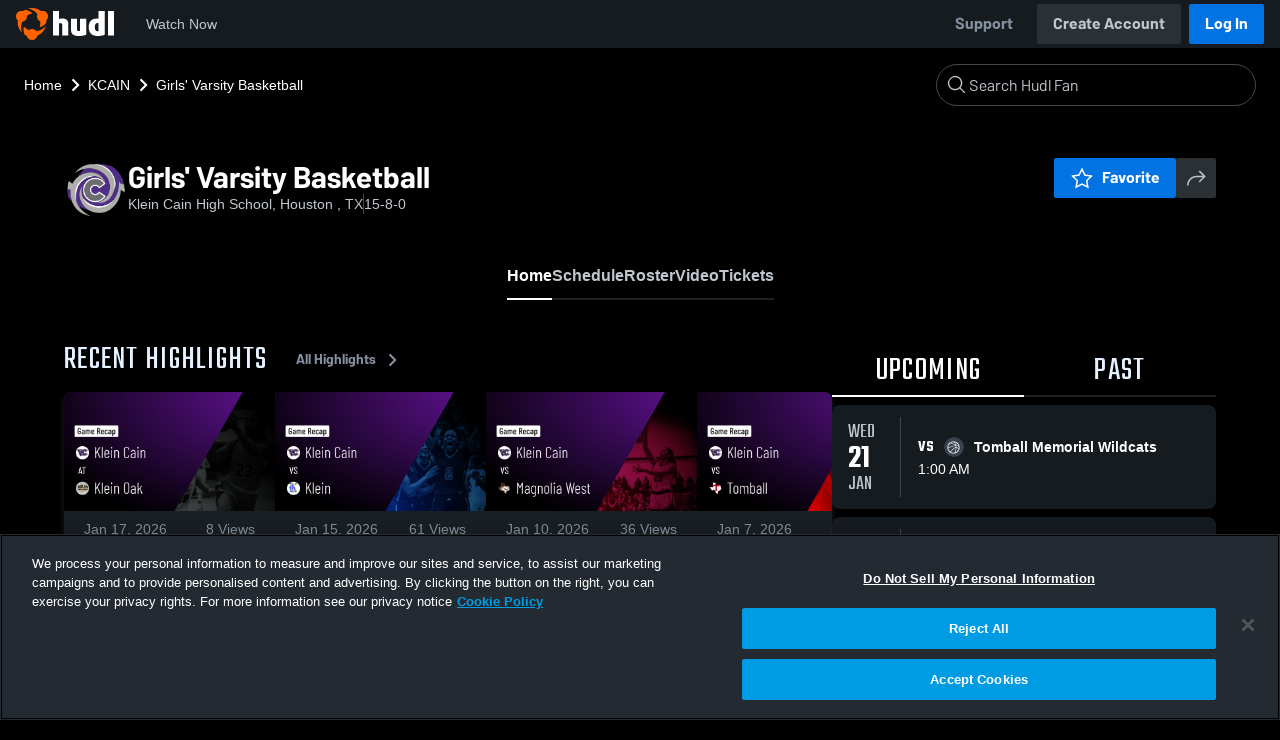

--- FILE ---
content_type: text/html; charset=utf-8
request_url: https://fan.hudl.com/usa/tx/houston/organization/73623/klein-cainscho-high-school/team/265172/girls-varsity-basketball
body_size: 31004
content:
<!DOCTYPE html><html lang="en" data-host="fan.hudl.com"><head><meta charSet="utf-8"/><meta name="viewport" content="width=device-width, initial-scale=1"/><link rel="stylesheet" href="https://assets.hudl.com/_next/v2/fan/_next/static/css/9e188b79b0ec4455.css" data-precedence="next"/><link rel="stylesheet" href="https://assets.hudl.com/_next/v2/fan/_next/static/css/ab453296d7f5b7d0.css" data-precedence="next"/><link rel="stylesheet" href="https://assets.hudl.com/_next/v2/fan/_next/static/css/d49e545865dda7a2.css" data-precedence="next"/><link rel="stylesheet" href="https://assets.hudl.com/_next/v2/fan/_next/static/css/29866b76b3698ef2.css" data-precedence="next"/><link rel="stylesheet" href="https://assets.hudl.com/_next/v2/fan/_next/static/css/75313573a4613d32.css" data-precedence="next"/><link rel="stylesheet" href="https://assets.hudl.com/_next/v2/fan/_next/static/css/63645920d6baf014.css" data-precedence="next"/><link rel="stylesheet" href="https://assets.hudl.com/_next/v2/fan/_next/static/css/10eb8813357ebbdc.css" data-precedence="next"/><link rel="stylesheet" href="https://assets.hudl.com/_next/v2/fan/_next/static/css/273bc9f67f424069.css" data-precedence="next"/><link rel="stylesheet" href="https://assets.hudl.com/_next/v2/fan/_next/static/css/e90ba3583522f3dd.css" data-precedence="next"/><link rel="stylesheet" href="https://assets.hudl.com/_next/v2/fan/_next/static/css/6d129774b035da85.css" data-precedence="next"/><link rel="stylesheet" href="https://assets.hudl.com/_next/v2/fan/_next/static/css/dc4dedf7040a902b.css" data-precedence="next"/><link rel="stylesheet" href="https://assets.hudl.com/_next/v2/fan/_next/static/css/5a14df9a09ee6a8c.css" data-precedence="next"/><link rel="stylesheet" href="https://assets.hudl.com/_next/v2/fan/_next/static/css/02ed5018e60c484e.css" data-precedence="next"/><link rel="stylesheet" href="https://assets.hudl.com/_next/v2/fan/_next/static/css/19f015bd49b83022.css" data-precedence="next"/><link rel="stylesheet" href="https://assets.hudl.com/_next/v2/fan/_next/static/css/2cb2d14732a926d6.css" data-precedence="next"/><link rel="stylesheet" href="https://assets.hudl.com/_next/v2/fan/_next/static/css/2b23785efdc2d4bc.css" data-precedence="next"/><link rel="stylesheet" href="https://assets.hudl.com/_next/v2/fan/_next/static/css/9b2489a64625d49b.css" data-precedence="next"/><link rel="stylesheet" href="https://assets.hudl.com/_next/v2/fan/_next/static/css/0ed7a6fab27cebd0.css" data-precedence="next"/><link rel="stylesheet" href="https://assets.hudl.com/_next/v2/fan/_next/static/css/059eaff95271f923.css" data-precedence="next"/><link rel="stylesheet" href="https://assets.hudl.com/_next/v2/fan/_next/static/css/f4480f3ef062d004.css" data-precedence="next"/><link rel="stylesheet" href="https://assets.hudl.com/_next/v2/fan/_next/static/css/1532d4d13e12658c.css" data-precedence="next"/><link rel="stylesheet" href="https://assets.hudl.com/_next/v2/fan/_next/static/css/aaefeaebe9484a85.css" data-precedence="next"/><link rel="stylesheet" href="https://assets.hudl.com/_next/v2/fan/_next/static/css/07ea85ccf5447c18.css" data-precedence="next"/><link rel="stylesheet" href="https://assets.hudl.com/_next/v2/fan/_next/static/css/5d14b2601cd209f1.css" data-precedence="next"/><link rel="stylesheet" href="https://assets.hudl.com/_next/v2/fan/_next/static/css/ca9d75d9dd60104b.css" data-precedence="next"/><link rel="stylesheet" href="https://assets.hudl.com/_next/v2/fan/_next/static/css/c11997423df88b5c.css" data-precedence="next"/><link rel="stylesheet" href="https://assets.hudl.com/_next/v2/fan/_next/static/css/75a945cfa22dfcad.css" data-precedence="next"/><link rel="stylesheet" href="https://assets.hudl.com/_next/v2/fan/_next/static/css/2b7d2904574766fe.css" data-precedence="next"/><link rel="stylesheet" href="https://assets.hudl.com/_next/v2/fan/_next/static/css/e716073b28115e1b.css" data-precedence="next"/><link rel="preload" as="script" fetchPriority="low" href="https://assets.hudl.com/_next/v2/fan/_next/static/chunks/webpack-b96230b48917ebfc.js"/><script src="https://assets.hudl.com/_next/v2/fan/_next/static/chunks/0da13eda-3ac7dbe6d748a900.js" async=""></script><script src="https://assets.hudl.com/_next/v2/fan/_next/static/chunks/3968-4778991c9dc91327.js" async=""></script><script src="https://assets.hudl.com/_next/v2/fan/_next/static/chunks/main-app-f3753f697ec0ab41.js" async=""></script><script src="https://assets.hudl.com/_next/v2/fan/_next/static/chunks/app/global-error-bfd13577d2e3127d.js" async=""></script><script src="https://assets.hudl.com/_next/v2/fan/_next/static/chunks/ff20c4a3-5365c7ae948677c3.js" async=""></script><script src="https://assets.hudl.com/_next/v2/fan/_next/static/chunks/298d1a4e-c69fb061a9ce91d4.js" async=""></script><script src="https://assets.hudl.com/_next/v2/fan/_next/static/chunks/5ec1d55f-5708b0d6c38a69c1.js" async=""></script><script src="https://assets.hudl.com/_next/v2/fan/_next/static/chunks/73aca819-304e337136585c7e.js" async=""></script><script src="https://assets.hudl.com/_next/v2/fan/_next/static/chunks/e3b22baa-bf8e03dc89a80555.js" async=""></script><script src="https://assets.hudl.com/_next/v2/fan/_next/static/chunks/32cf85b7-1f25485b6a17b794.js" async=""></script><script src="https://assets.hudl.com/_next/v2/fan/_next/static/chunks/e1510053-54ee3a3e64880422.js" async=""></script><script src="https://assets.hudl.com/_next/v2/fan/_next/static/chunks/894158fc-1e72e96282750c90.js" async=""></script><script src="https://assets.hudl.com/_next/v2/fan/_next/static/chunks/70957be7-6325f9fa254a988a.js" async=""></script><script src="https://assets.hudl.com/_next/v2/fan/_next/static/chunks/e911d361-322aa8e2c0e4a62b.js" async=""></script><script src="https://assets.hudl.com/_next/v2/fan/_next/static/chunks/d8847401-31a8f395808bcd0e.js" async=""></script><script src="https://assets.hudl.com/_next/v2/fan/_next/static/chunks/31-5df85064c00146dc.js" async=""></script><script src="https://assets.hudl.com/_next/v2/fan/_next/static/chunks/772-ac1be076c3c8332d.js" async=""></script><script src="https://assets.hudl.com/_next/v2/fan/_next/static/chunks/1425-14d6b7187f8a381f.js" async=""></script><script src="https://assets.hudl.com/_next/v2/fan/_next/static/chunks/3066-8049b96d5d077d08.js" async=""></script><script src="https://assets.hudl.com/_next/v2/fan/_next/static/chunks/6981-424a3707ece8fbd0.js" async=""></script><script src="https://assets.hudl.com/_next/v2/fan/_next/static/chunks/943-72c41fa191231809.js" async=""></script><script src="https://assets.hudl.com/_next/v2/fan/_next/static/chunks/app/%5Bcountry%5D/%5Bsubdivision%5D/%5Bcity%5D/organization/%5BschoolId%5D/%5BschoolName%5D/team/%5BteamId%5D/%5BteamName%5D/page-16779feafd46865d.js" async=""></script><script src="https://assets.hudl.com/_next/v2/fan/_next/static/chunks/4556-23624818aaf0b73a.js" async=""></script><script src="https://assets.hudl.com/_next/v2/fan/_next/static/chunks/app/layout-b9e5263d1adb70b3.js" async=""></script><script src="https://assets.hudl.com/_next/v2/fan/_next/static/chunks/app/error-2a63fbfa6204d8c1.js" async=""></script><script src="https://assets.hudl.com/_next/v2/fan/_next/static/chunks/app/not-found-b27894090461e249.js" async=""></script><link rel="preload" href="https://cdn.cookielaw.org/scripttemplates/otSDKStub.js" as="script"/><link rel="preload" href="https://sc-ui.hudl.com/hudl-ui-plugins/webnav/1/hudl-ui-plugins-webnav_bundled.js.gz" as="script"/><link rel="preload" href="https://sc-ui.hudl.com/hudl-ui-plugins/generic/1.7.0/hudl-ui-plugins-generic_bundled.js.gz" as="script"/><link rel="preload" href="https://securepubads.g.doubleclick.net/tag/js/gpt.js" as="script"/><link rel="preload" href="https://c.amazon-adsystem.com/aat/amzn-consent.js" as="script"/><link rel="preload" href="https://hudl.my.site.com/ESWHudlbotSupportPage1705930852610/assets/js/bootstrap.min.js" as="script"/><link rel="preconnect" href="https://static.hudl.com"/><meta name="google-site-verification" content="wngxe0hqKejKoVxOuLTIu4L0GzbYvlaYG554-RfEcvc"/><meta name="google-site-verification" content="zMQT38Xd3W8wyNe8SpSeiyx8R6zOROSLxwNa1hhFdkA"/><title>Girls&#x27; Varsity Basketball | High School Sports | Home | Hudl</title><meta name="description" content="View livestreams, highlights and upcoming events for Klein Cain High School in Houston, TX."/><meta name="apple-itunes-app" content="app-id=6449098724"/><meta property="og:title" content="Girls&#x27; Varsity Basketball • Home"/><meta property="og:description" content="View livestreams, highlights and upcoming events for Klein Cain High School in Houston, TX."/><meta property="og:site_name" content="Hudl"/><meta property="og:image" content="https://static.hudl.com/users/prod/9621992_d8f0e8335ed0433590d48398190a720a.jpg"/><meta property="og:image:alt" content="Girls&#x27; Varsity Basketball Logo"/><meta property="og:type" content="website"/><meta name="twitter:card" content="summary_large_image"/><meta name="twitter:title" content="Girls&#x27; Varsity Basketball • Home"/><meta name="twitter:description" content="View livestreams, highlights and upcoming events for Klein Cain High School in Houston, TX."/><meta name="twitter:image" content="https://static.hudl.com/users/prod/9621992_d8f0e8335ed0433590d48398190a720a.jpg"/><link rel="icon" href="/favicon.ico" type="image/x-icon" sizes="16x16"/><link rel="stylesheet" href="https://sc-ui.hudl.com/uniform-ui-components/all/4/uniform-ui-components_bundled.css.gz"/><link href="https://sc-ui.hudl.com/hudl-ui-plugins/webnav/1/hudl-ui-plugins-webnav_bundled.css.gz" rel="stylesheet" type="text/css"/><link href="https://sc-ui.hudl.com/hudl-ui-plugins/generic/1.7.0/hudl-ui-plugins-generic_bundled.css.gz" rel="stylesheet" type="text/css"/><link rel="stylesheet" href="https://static.hudl.com/microservice-assets/frontends/uniform/fonts/barlow.css"/><script src="https://assets.hudl.com/_next/v2/fan/_next/static/chunks/polyfills-42372ed130431b0a.js" noModule=""></script></head><body class="u-environment--dark"><noscript><div class="u-notice u-env--light u-notice--tight"><div class="u-indicator u-indicator--information u-padding--half"><svg class="u-icon u-icon--medium" viewBox="0 0 32 32" aria-label="Information" role="img" fill-rule="evenodd"><path fill="inherit" d="M16 2a14 14 0 1 0 0 28 14 14 0 0 0 0-28m0 6a1.5 1.5 0 1 1 0 3 1.5 1.5 0 0 1 0-3m4 15.625a.5.5 0 0 1-.5.5h-7a.5.5 0 0 1-.5-.5v-1.25a.5.5 0 0 1 .5-.5h2.375v-5.75H13.5a.5.5 0 0 1-.5-.5v-1.25a.5.5 0 0 1 .5-.5h3.125a.5.5 0 0 1 .5.5v7.5H19.5a.5.5 0 0 1 .5.5z"></path></svg></div><div class="u-notice__content"><p class="u-text u-text--small u-text--set-solid" data-qa-id="undefined-text"><strong class="u-margin--quarter--right u-notice__header">JavaScript is not enabled.</strong>Some parts of the page may have additional content if JavaScript is enabled.</p></div></div></noscript><script type="application/ld+json">{"@context":"https://schema.org/","@type":"SportsTeam","name":"Girls' Varsity Basketball","logo":"https://static.hudl.com/users/prod/9621992_d8f0e8335ed0433590d48398190a720a.jpg","address":{"@type":"PostalAddress","streetAddress":"10201 Spring Cypress Rd","addressLocality":"Houston ","addressRegion":"TX","postalCode":"77070","addressCountry":"US"},"gender":"WOMENS","sport":"BASKETBALL","parentOrganization":{"@context":"https://schema.org/","@type":"HighSchool","name":"Klein Cain High School","logo":"https://static.hudl.com/users/temp/444822_57f6961f27cd4aeda93d2f2cedd53c06.jpg","url":"https://fan.hudl.com/usa/tx/houston/organization/73623/klein-cainscho-high-school","sameAs":"https://fan.hudl.com/kcain_hurricanes","address":{"@type":"PostalAddress","streetAddress":"10201 Spring Cypress Rd","addressLocality":"Houston ","addressRegion":"TX","postalCode":"77070","addressCountry":"US"}}}</script><!--$!--><template data-dgst="BAILOUT_TO_CLIENT_SIDE_RENDERING"></template><!--/$--><script src="https://assets.hudl.com/_next/v2/fan/_next/static/chunks/webpack-b96230b48917ebfc.js" async=""></script><script>(self.__next_f=self.__next_f||[]).push([0]);self.__next_f.push([2,null])</script><script>self.__next_f.push([1,"1:HL[\"https://assets.hudl.com/_next/v2/fan/_next/static/css/9e188b79b0ec4455.css\",\"style\"]\n2:HL[\"https://assets.hudl.com/_next/v2/fan/_next/static/css/ab453296d7f5b7d0.css\",\"style\"]\n3:HL[\"https://assets.hudl.com/_next/v2/fan/_next/static/css/d49e545865dda7a2.css\",\"style\"]\n4:HL[\"https://assets.hudl.com/_next/v2/fan/_next/static/css/29866b76b3698ef2.css\",\"style\"]\n5:HL[\"https://assets.hudl.com/_next/v2/fan/_next/static/css/75313573a4613d32.css\",\"style\"]\n6:HL[\"https://assets.hudl.com/_next/v2/fan/_next/static/css/63645920d6baf014.css\",\"style\"]\n7:HL[\"https://assets.hudl.com/_next/v2/fan/_next/static/css/10eb8813357ebbdc.css\",\"style\"]\n8:HL[\"https://assets.hudl.com/_next/v2/fan/_next/static/css/273bc9f67f424069.css\",\"style\"]\n9:HL[\"https://assets.hudl.com/_next/v2/fan/_next/static/css/e90ba3583522f3dd.css\",\"style\"]\na:HL[\"https://assets.hudl.com/_next/v2/fan/_next/static/css/6d129774b035da85.css\",\"style\"]\nb:HL[\"https://assets.hudl.com/_next/v2/fan/_next/static/css/dc4dedf7040a902b.css\",\"style\"]\nc:HL[\"https://assets.hudl.com/_next/v2/fan/_next/static/css/5a14df9a09ee6a8c.css\",\"style\"]\nd:HL[\"https://assets.hudl.com/_next/v2/fan/_next/static/css/02ed5018e60c484e.css\",\"style\"]\ne:HL[\"https://assets.hudl.com/_next/v2/fan/_next/static/css/19f015bd49b83022.css\",\"style\"]\nf:HL[\"https://assets.hudl.com/_next/v2/fan/_next/static/css/2cb2d14732a926d6.css\",\"style\"]\n10:HL[\"https://assets.hudl.com/_next/v2/fan/_next/static/css/2b23785efdc2d4bc.css\",\"style\"]\n11:HL[\"https://assets.hudl.com/_next/v2/fan/_next/static/css/9b2489a64625d49b.css\",\"style\"]\n12:HL[\"https://assets.hudl.com/_next/v2/fan/_next/static/css/0ed7a6fab27cebd0.css\",\"style\"]\n13:HL[\"https://assets.hudl.com/_next/v2/fan/_next/static/css/059eaff95271f923.css\",\"style\"]\n14:HL[\"https://assets.hudl.com/_next/v2/fan/_next/static/css/f4480f3ef062d004.css\",\"style\"]\n15:HL[\"https://assets.hudl.com/_next/v2/fan/_next/static/css/1532d4d13e12658c.css\",\"style\"]\n16:HL[\"https://assets.hudl.com/_next/v2/fan/_next/static/css/aaefeaebe9484a85.css\",\"style\"]\n17:HL[\"https://assets.hudl.com/_next/v2"])</script><script>self.__next_f.push([1,"/fan/_next/static/css/07ea85ccf5447c18.css\",\"style\"]\n18:HL[\"https://assets.hudl.com/_next/v2/fan/_next/static/css/5d14b2601cd209f1.css\",\"style\"]\n19:HL[\"https://assets.hudl.com/_next/v2/fan/_next/static/css/ca9d75d9dd60104b.css\",\"style\"]\n1a:HL[\"https://assets.hudl.com/_next/v2/fan/_next/static/css/c11997423df88b5c.css\",\"style\"]\n1b:HL[\"https://assets.hudl.com/_next/v2/fan/_next/static/css/75a945cfa22dfcad.css\",\"style\"]\n1c:HL[\"https://assets.hudl.com/_next/v2/fan/_next/static/css/2b7d2904574766fe.css\",\"style\"]\n1d:HL[\"https://assets.hudl.com/_next/v2/fan/_next/static/css/e716073b28115e1b.css\",\"style\"]\n"])</script><script>self.__next_f.push([1,"1e:I[29832,[],\"\"]\n21:I[63634,[],\"\"]\n29:I[85551,[],\"\"]\n2c:I[13024,[\"6470\",\"static/chunks/app/global-error-bfd13577d2e3127d.js\"],\"default\"]\n22:[\"country\",\"usa\",\"d\"]\n23:[\"subdivision\",\"tx\",\"d\"]\n24:[\"city\",\"houston\",\"d\"]\n25:[\"schoolId\",\"73623\",\"d\"]\n26:[\"schoolName\",\"klein-cainscho-high-school\",\"d\"]\n27:[\"teamId\",\"265172\",\"d\"]\n28:[\"teamName\",\"girls-varsity-basketball\",\"d\"]\n2d:[]\n"])</script><script>self.__next_f.push([1,"0:[\"$\",\"$L1e\",null,{\"buildId\":\"bCxB55P2NVGJHzs3caM1B\",\"assetPrefix\":\"https://assets.hudl.com/_next/v2/fan\",\"urlParts\":[\"\",\"usa\",\"tx\",\"houston\",\"organization\",\"73623\",\"klein-cainscho-high-school\",\"team\",\"265172\",\"girls-varsity-basketball\"],\"initialTree\":[\"\",{\"children\":[[\"country\",\"usa\",\"d\"],{\"children\":[[\"subdivision\",\"tx\",\"d\"],{\"children\":[[\"city\",\"houston\",\"d\"],{\"children\":[\"organization\",{\"children\":[[\"schoolId\",\"73623\",\"d\"],{\"children\":[[\"schoolName\",\"klein-cainscho-high-school\",\"d\"],{\"children\":[\"team\",{\"children\":[[\"teamId\",\"265172\",\"d\"],{\"children\":[[\"teamName\",\"girls-varsity-basketball\",\"d\"],{\"children\":[\"__PAGE__\",{}]}]}]}]}]}]}]}]}]}]},\"$undefined\",\"$undefined\",true],\"initialSeedData\":[\"\",{\"children\":[[\"country\",\"usa\",\"d\"],{\"children\":[[\"subdivision\",\"tx\",\"d\"],{\"children\":[[\"city\",\"houston\",\"d\"],{\"children\":[\"organization\",{\"children\":[[\"schoolId\",\"73623\",\"d\"],{\"children\":[[\"schoolName\",\"klein-cainscho-high-school\",\"d\"],{\"children\":[\"team\",{\"children\":[[\"teamId\",\"265172\",\"d\"],{\"children\":[[\"teamName\",\"girls-varsity-basketball\",\"d\"],{\"children\":[\"__PAGE__\",{},[[\"$L1f\",\"$L20\",[[\"$\",\"link\",\"0\",{\"rel\":\"stylesheet\",\"href\":\"https://assets.hudl.com/_next/v2/fan/_next/static/css/e90ba3583522f3dd.css\",\"precedence\":\"next\",\"crossOrigin\":\"$undefined\"}],[\"$\",\"link\",\"1\",{\"rel\":\"stylesheet\",\"href\":\"https://assets.hudl.com/_next/v2/fan/_next/static/css/6d129774b035da85.css\",\"precedence\":\"next\",\"crossOrigin\":\"$undefined\"}],[\"$\",\"link\",\"2\",{\"rel\":\"stylesheet\",\"href\":\"https://assets.hudl.com/_next/v2/fan/_next/static/css/dc4dedf7040a902b.css\",\"precedence\":\"next\",\"crossOrigin\":\"$undefined\"}],[\"$\",\"link\",\"3\",{\"rel\":\"stylesheet\",\"href\":\"https://assets.hudl.com/_next/v2/fan/_next/static/css/5a14df9a09ee6a8c.css\",\"precedence\":\"next\",\"crossOrigin\":\"$undefined\"}],[\"$\",\"link\",\"4\",{\"rel\":\"stylesheet\",\"href\":\"https://assets.hudl.com/_next/v2/fan/_next/static/css/02ed5018e60c484e.css\",\"precedence\":\"next\",\"crossOrigin\":\"$undefined\"}],[\"$\",\"link\",\"5\",{\"rel\":\"stylesheet\",\"href\":\"https://assets.hudl.com/_next/v2/fan/_next/static/css/19f015bd49b83022.css\",\"precedence\":\"next\",\"crossOrigin\":\"$undefined\"}],[\"$\",\"link\",\"6\",{\"rel\":\"stylesheet\",\"href\":\"https://assets.hudl.com/_next/v2/fan/_next/static/css/2cb2d14732a926d6.css\",\"precedence\":\"next\",\"crossOrigin\":\"$undefined\"}],[\"$\",\"link\",\"7\",{\"rel\":\"stylesheet\",\"href\":\"https://assets.hudl.com/_next/v2/fan/_next/static/css/2b23785efdc2d4bc.css\",\"precedence\":\"next\",\"crossOrigin\":\"$undefined\"}],[\"$\",\"link\",\"8\",{\"rel\":\"stylesheet\",\"href\":\"https://assets.hudl.com/_next/v2/fan/_next/static/css/9b2489a64625d49b.css\",\"precedence\":\"next\",\"crossOrigin\":\"$undefined\"}],[\"$\",\"link\",\"9\",{\"rel\":\"stylesheet\",\"href\":\"https://assets.hudl.com/_next/v2/fan/_next/static/css/0ed7a6fab27cebd0.css\",\"precedence\":\"next\",\"crossOrigin\":\"$undefined\"}],[\"$\",\"link\",\"10\",{\"rel\":\"stylesheet\",\"href\":\"https://assets.hudl.com/_next/v2/fan/_next/static/css/059eaff95271f923.css\",\"precedence\":\"next\",\"crossOrigin\":\"$undefined\"}],[\"$\",\"link\",\"11\",{\"rel\":\"stylesheet\",\"href\":\"https://assets.hudl.com/_next/v2/fan/_next/static/css/f4480f3ef062d004.css\",\"precedence\":\"next\",\"crossOrigin\":\"$undefined\"}],[\"$\",\"link\",\"12\",{\"rel\":\"stylesheet\",\"href\":\"https://assets.hudl.com/_next/v2/fan/_next/static/css/1532d4d13e12658c.css\",\"precedence\":\"next\",\"crossOrigin\":\"$undefined\"}],[\"$\",\"link\",\"13\",{\"rel\":\"stylesheet\",\"href\":\"https://assets.hudl.com/_next/v2/fan/_next/static/css/aaefeaebe9484a85.css\",\"precedence\":\"next\",\"crossOrigin\":\"$undefined\"}],[\"$\",\"link\",\"14\",{\"rel\":\"stylesheet\",\"href\":\"https://assets.hudl.com/_next/v2/fan/_next/static/css/07ea85ccf5447c18.css\",\"precedence\":\"next\",\"crossOrigin\":\"$undefined\"}],[\"$\",\"link\",\"15\",{\"rel\":\"stylesheet\",\"href\":\"https://assets.hudl.com/_next/v2/fan/_next/static/css/5d14b2601cd209f1.css\",\"precedence\":\"next\",\"crossOrigin\":\"$undefined\"}],[\"$\",\"link\",\"16\",{\"rel\":\"stylesheet\",\"href\":\"https://assets.hudl.com/_next/v2/fan/_next/static/css/ca9d75d9dd60104b.css\",\"precedence\":\"next\",\"crossOrigin\":\"$undefined\"}],[\"$\",\"link\",\"17\",{\"rel\":\"stylesheet\",\"href\":\"https://assets.hudl.com/_next/v2/fan/_next/static/css/c11997423df88b5c.css\",\"precedence\":\"next\",\"crossOrigin\":\"$undefined\"}],[\"$\",\"link\",\"18\",{\"rel\":\"stylesheet\",\"href\":\"https://assets.hudl.com/_next/v2/fan/_next/static/css/75a945cfa22dfcad.css\",\"precedence\":\"next\",\"crossOrigin\":\"$undefined\"}],[\"$\",\"link\",\"19\",{\"rel\":\"stylesheet\",\"href\":\"https://assets.hudl.com/_next/v2/fan/_next/static/css/2b7d2904574766fe.css\",\"precedence\":\"next\",\"crossOrigin\":\"$undefined\"}],[\"$\",\"link\",\"20\",{\"rel\":\"stylesheet\",\"href\":\"https://assets.hudl.com/_next/v2/fan/_next/static/css/e716073b28115e1b.css\",\"precedence\":\"next\",\"crossOrigin\":\"$undefined\"}]]],null],null]},[null,[\"$\",\"$L21\",null,{\"parallelRouterKey\":\"children\",\"segmentPath\":[\"children\",\"$22\",\"children\",\"$23\",\"children\",\"$24\",\"children\",\"organization\",\"children\",\"$25\",\"children\",\"$26\",\"children\",\"team\",\"children\",\"$27\",\"children\",\"$28\",\"children\"],\"error\":\"$undefined\",\"errorStyles\":\"$undefined\",\"errorScripts\":\"$undefined\",\"template\":[\"$\",\"$L29\",null,{}],\"templateStyles\":\"$undefined\",\"templateScripts\":\"$undefined\",\"notFound\":\"$undefined\",\"notFoundStyles\":\"$undefined\"}]],null]},[null,[\"$\",\"$L21\",null,{\"parallelRouterKey\":\"children\",\"segmentPath\":[\"children\",\"$22\",\"children\",\"$23\",\"children\",\"$24\",\"children\",\"organization\",\"children\",\"$25\",\"children\",\"$26\",\"children\",\"team\",\"children\",\"$27\",\"children\"],\"error\":\"$undefined\",\"errorStyles\":\"$undefined\",\"errorScripts\":\"$undefined\",\"template\":[\"$\",\"$L29\",null,{}],\"templateStyles\":\"$undefined\",\"templateScripts\":\"$undefined\",\"notFound\":\"$undefined\",\"notFoundStyles\":\"$undefined\"}]],null]},[null,[\"$\",\"$L21\",null,{\"parallelRouterKey\":\"children\",\"segmentPath\":[\"children\",\"$22\",\"children\",\"$23\",\"children\",\"$24\",\"children\",\"organization\",\"children\",\"$25\",\"children\",\"$26\",\"children\",\"team\",\"children\"],\"error\":\"$undefined\",\"errorStyles\":\"$undefined\",\"errorScripts\":\"$undefined\",\"template\":[\"$\",\"$L29\",null,{}],\"templateStyles\":\"$undefined\",\"templateScripts\":\"$undefined\",\"notFound\":\"$undefined\",\"notFoundStyles\":\"$undefined\"}]],null]},[null,[\"$\",\"$L21\",null,{\"parallelRouterKey\":\"children\",\"segmentPath\":[\"children\",\"$22\",\"children\",\"$23\",\"children\",\"$24\",\"children\",\"organization\",\"children\",\"$25\",\"children\",\"$26\",\"children\"],\"error\":\"$undefined\",\"errorStyles\":\"$undefined\",\"errorScripts\":\"$undefined\",\"template\":[\"$\",\"$L29\",null,{}],\"templateStyles\":\"$undefined\",\"templateScripts\":\"$undefined\",\"notFound\":\"$undefined\",\"notFoundStyles\":\"$undefined\"}]],null]},[null,[\"$\",\"$L21\",null,{\"parallelRouterKey\":\"children\",\"segmentPath\":[\"children\",\"$22\",\"children\",\"$23\",\"children\",\"$24\",\"children\",\"organization\",\"children\",\"$25\",\"children\"],\"error\":\"$undefined\",\"errorStyles\":\"$undefined\",\"errorScripts\":\"$undefined\",\"template\":[\"$\",\"$L29\",null,{}],\"templateStyles\":\"$undefined\",\"templateScripts\":\"$undefined\",\"notFound\":\"$undefined\",\"notFoundStyles\":\"$undefined\"}]],null]},[null,[\"$\",\"$L21\",null,{\"parallelRouterKey\":\"children\",\"segmentPath\":[\"children\",\"$22\",\"children\",\"$23\",\"children\",\"$24\",\"children\",\"organization\",\"children\"],\"error\":\"$undefined\",\"errorStyles\":\"$undefined\",\"errorScripts\":\"$undefined\",\"template\":[\"$\",\"$L29\",null,{}],\"templateStyles\":\"$undefined\",\"templateScripts\":\"$undefined\",\"notFound\":\"$undefined\",\"notFoundStyles\":\"$undefined\"}]],null]},[null,[\"$\",\"$L21\",null,{\"parallelRouterKey\":\"children\",\"segmentPath\":[\"children\",\"$22\",\"children\",\"$23\",\"children\",\"$24\",\"children\"],\"error\":\"$undefined\",\"errorStyles\":\"$undefined\",\"errorScripts\":\"$undefined\",\"template\":[\"$\",\"$L29\",null,{}],\"templateStyles\":\"$undefined\",\"templateScripts\":\"$undefined\",\"notFound\":\"$undefined\",\"notFoundStyles\":\"$undefined\"}]],null]},[null,[\"$\",\"$L21\",null,{\"parallelRouterKey\":\"children\",\"segmentPath\":[\"children\",\"$22\",\"children\",\"$23\",\"children\"],\"error\":\"$undefined\",\"errorStyles\":\"$undefined\",\"errorScripts\":\"$undefined\",\"template\":[\"$\",\"$L29\",null,{}],\"templateStyles\":\"$undefined\",\"templateScripts\":\"$undefined\",\"notFound\":\"$undefined\",\"notFoundStyles\":\"$undefined\"}]],null]},[null,[\"$\",\"$L21\",null,{\"parallelRouterKey\":\"children\",\"segmentPath\":[\"children\",\"$22\",\"children\"],\"error\":\"$undefined\",\"errorStyles\":\"$undefined\",\"errorScripts\":\"$undefined\",\"template\":[\"$\",\"$L29\",null,{}],\"templateStyles\":\"$undefined\",\"templateScripts\":\"$undefined\",\"notFound\":\"$undefined\",\"notFoundStyles\":\"$undefined\"}]],null]},[[[[\"$\",\"link\",\"0\",{\"rel\":\"stylesheet\",\"href\":\"https://assets.hudl.com/_next/v2/fan/_next/static/css/9e188b79b0ec4455.css\",\"precedence\":\"next\",\"crossOrigin\":\"$undefined\"}],[\"$\",\"link\",\"1\",{\"rel\":\"stylesheet\",\"href\":\"https://assets.hudl.com/_next/v2/fan/_next/static/css/ab453296d7f5b7d0.css\",\"precedence\":\"next\",\"crossOrigin\":\"$undefined\"}],[\"$\",\"link\",\"2\",{\"rel\":\"stylesheet\",\"href\":\"https://assets.hudl.com/_next/v2/fan/_next/static/css/d49e545865dda7a2.css\",\"precedence\":\"next\",\"crossOrigin\":\"$undefined\"}],[\"$\",\"link\",\"3\",{\"rel\":\"stylesheet\",\"href\":\"https://assets.hudl.com/_next/v2/fan/_next/static/css/29866b76b3698ef2.css\",\"precedence\":\"next\",\"crossOrigin\":\"$undefined\"}],[\"$\",\"link\",\"4\",{\"rel\":\"stylesheet\",\"href\":\"https://assets.hudl.com/_next/v2/fan/_next/static/css/75313573a4613d32.css\",\"precedence\":\"next\",\"crossOrigin\":\"$undefined\"}],[\"$\",\"link\",\"5\",{\"rel\":\"stylesheet\",\"href\":\"https://assets.hudl.com/_next/v2/fan/_next/static/css/63645920d6baf014.css\",\"precedence\":\"next\",\"crossOrigin\":\"$undefined\"}],[\"$\",\"link\",\"6\",{\"rel\":\"stylesheet\",\"href\":\"https://assets.hudl.com/_next/v2/fan/_next/static/css/10eb8813357ebbdc.css\",\"precedence\":\"next\",\"crossOrigin\":\"$undefined\"}],[\"$\",\"link\",\"7\",{\"rel\":\"stylesheet\",\"href\":\"https://assets.hudl.com/_next/v2/fan/_next/static/css/273bc9f67f424069.css\",\"precedence\":\"next\",\"crossOrigin\":\"$undefined\"}]],\"$L2a\"],null],null],\"couldBeIntercepted\":false,\"initialHead\":[null,\"$L2b\"],\"globalErrorComponent\":\"$2c\",\"missingSlots\":\"$W2d\"}]\n"])</script><script>self.__next_f.push([1,"2e:I[39997,[\"770\",\"static/chunks/ff20c4a3-5365c7ae948677c3.js\",\"2000\",\"static/chunks/298d1a4e-c69fb061a9ce91d4.js\",\"5918\",\"static/chunks/5ec1d55f-5708b0d6c38a69c1.js\",\"2\",\"static/chunks/73aca819-304e337136585c7e.js\",\"1668\",\"static/chunks/e3b22baa-bf8e03dc89a80555.js\",\"3249\",\"static/chunks/32cf85b7-1f25485b6a17b794.js\",\"149\",\"static/chunks/e1510053-54ee3a3e64880422.js\",\"5975\",\"static/chunks/894158fc-1e72e96282750c90.js\",\"5670\",\"static/chunks/70957be7-6325f9fa254a988a.js\",\"6398\",\"static/chunks/e911d361-322aa8e2c0e4a62b.js\",\"6612\",\"static/chunks/d8847401-31a8f395808bcd0e.js\",\"31\",\"static/chunks/31-5df85064c00146dc.js\",\"772\",\"static/chunks/772-ac1be076c3c8332d.js\",\"1425\",\"static/chunks/1425-14d6b7187f8a381f.js\",\"3066\",\"static/chunks/3066-8049b96d5d077d08.js\",\"6981\",\"static/chunks/6981-424a3707ece8fbd0.js\",\"943\",\"static/chunks/943-72c41fa191231809.js\",\"3765\",\"static/chunks/app/%5Bcountry%5D/%5Bsubdivision%5D/%5Bcity%5D/organization/%5BschoolId%5D/%5BschoolName%5D/team/%5BteamId%5D/%5BteamName%5D/page-16779feafd46865d.js\"],\"ClientHostContextProvider\"]\n2f:I[7891,[\"31\",\"static/chunks/31-5df85064c00146dc.js\",\"4556\",\"static/chunks/4556-23624818aaf0b73a.js\",\"3066\",\"static/chunks/3066-8049b96d5d077d08.js\",\"3185\",\"static/chunks/app/layout-b9e5263d1adb70b3.js\"],\"\"]\n31:I[6244,[\"31\",\"static/chunks/31-5df85064c00146dc.js\",\"4556\",\"static/chunks/4556-23624818aaf0b73a.js\",\"3066\",\"static/chunks/3066-8049b96d5d077d08.js\",\"3185\",\"static/chunks/app/layout-b9e5263d1adb70b3.js\"],\"TimingAnalytics\"]\n"])</script><script>self.__next_f.push([1,"2a:[\"$\",\"$L2e\",null,{\"host\":\"fan.hudl.com\",\"children\":[\"$\",\"html\",null,{\"lang\":\"en\",\"data-host\":\"fan.hudl.com\",\"children\":[[\"$\",\"head\",null,{\"children\":[[\"$\",\"$L2f\",null,{\"src\":\"https://cdn.cookielaw.org/scripttemplates/otSDKStub.js\",\"type\":\"text/javascript\",\"data-domain-script\":\"3bd688f5-b6bf-4b17-939b-ebc3cf875964\"}],[\"$\",\"$L2f\",null,{\"id\":\"optanon-inline\",\"dangerouslySetInnerHTML\":{\"__html\":\"\\n              function OptanonWrapper() {\\n                if (window.OnetrustActiveGroups) {\\n                  var activeGroups = window.OnetrustActiveGroups\\n                    .split(',')\\n                    .filter(function(g) { return g !== '' \u0026\u0026 g.startsWith('C000'); });\\n                  window.dispatchEvent(new CustomEvent('OneTrustGroupsUpdated', { detail: activeGroups }));\\n                }\\n              }\\n            \"}}],[\"$\",\"link\",null,{\"rel\":\"stylesheet\",\"href\":\"https://sc-ui.hudl.com/uniform-ui-components/all/4/uniform-ui-components_bundled.css.gz\"}],[\"$\",\"$L2f\",null,{\"id\":\"hudlEmbed\",\"dangerouslySetInnerHTML\":{\"__html\":\"window.__hudlEmbed = { data: {} };\"}}],[\"$\",\"link\",null,{\"href\":\"https://sc-ui.hudl.com/hudl-ui-plugins/webnav/1/hudl-ui-plugins-webnav_bundled.css.gz\",\"rel\":\"stylesheet\",\"type\":\"text/css\"}],[\"$\",\"link\",null,{\"href\":\"https://sc-ui.hudl.com/hudl-ui-plugins/generic/1.7.0/hudl-ui-plugins-generic_bundled.css.gz\",\"rel\":\"stylesheet\",\"type\":\"text/css\"}],[\"$\",\"$L2f\",null,{\"src\":\"https://sc-ui.hudl.com/hudl-ui-plugins/webnav/1/hudl-ui-plugins-webnav_bundled.js.gz\",\"type\":\"text/javascript\"}],[\"$\",\"$L2f\",null,{\"src\":\"https://sc-ui.hudl.com/hudl-ui-plugins/generic/1.7.0/hudl-ui-plugins-generic_bundled.js.gz\",\"type\":\"text/javascript\"}],[\"$\",\"$L2f\",null,{\"src\":\"https://securepubads.g.doubleclick.net/tag/js/gpt.js\",\"type\":\"text/javascript\"}],[\"$\",\"$L2f\",null,{\"src\":\"https://c.amazon-adsystem.com/aat/amzn-consent.js\",\"type\":\"text/javascript\"}],[\"$\",\"$L2f\",null,{\"src\":\"https://hudl.my.site.com/ESWHudlbotSupportPage1705930852610/assets/js/bootstrap.min.js\",\"type\":\"text/javascript\"}],[\"$\",\"link\",null,{\"rel\":\"preconnect\",\"href\":\"https://static.hudl.com\"}],[\"$\",\"link\",null,{\"rel\":\"stylesheet\",\"href\":\"https://static.hudl.com/microservice-assets/frontends/uniform/fonts/barlow.css\"}],[\"$\",\"meta\",null,{\"name\":\"google-site-verification\",\"content\":\"wngxe0hqKejKoVxOuLTIu4L0GzbYvlaYG554-RfEcvc\"}],[\"$\",\"meta\",null,{\"name\":\"google-site-verification\",\"content\":\"zMQT38Xd3W8wyNe8SpSeiyx8R6zOROSLxwNa1hhFdkA\"}]]}],[\"$\",\"body\",null,{\"className\":\"u-environment--dark\",\"children\":[[\"$\",\"noscript\",null,{\"children\":[\"$\",\"div\",null,{\"className\":\"u-notice u-env--light u-notice--tight\",\"children\":[[\"$\",\"div\",null,{\"className\":\"u-indicator u-indicator--information u-padding--half\",\"children\":[\"$\",\"svg\",null,{\"className\":\"u-icon u-icon--medium\",\"viewBox\":\"0 0 32 32\",\"aria-label\":\"Information\",\"role\":\"img\",\"fillRule\":\"evenodd\",\"data-qa-id\":\"$undefined\",\"children\":[\"$\",\"path\",null,{\"fill\":\"inherit\",\"d\":\"M16 2a14 14 0 1 0 0 28 14 14 0 0 0 0-28m0 6a1.5 1.5 0 1 1 0 3 1.5 1.5 0 0 1 0-3m4 15.625a.5.5 0 0 1-.5.5h-7a.5.5 0 0 1-.5-.5v-1.25a.5.5 0 0 1 .5-.5h2.375v-5.75H13.5a.5.5 0 0 1-.5-.5v-1.25a.5.5 0 0 1 .5-.5h3.125a.5.5 0 0 1 .5.5v7.5H19.5a.5.5 0 0 1 .5.5z\"}]}]}],[\"$\",\"div\",null,{\"className\":\"u-notice__content\",\"children\":[\"$\",\"p\",null,{\"className\":\"u-text u-text--small u-text--set-solid\",\"data-qa-id\":\"undefined-text\",\"children\":[[\"$\",\"strong\",null,{\"className\":\"u-margin--quarter--right u-notice__header\",\"children\":\"JavaScript is not enabled.\"}],\"Some parts of the page may have additional content if JavaScript is enabled.\"]}]}]]}]}],\"$L30\"]}],[\"$\",\"$L31\",null,{}]]}]}]\n"])</script><script>self.__next_f.push([1,"32:I[92009,[\"31\",\"static/chunks/31-5df85064c00146dc.js\",\"4556\",\"static/chunks/4556-23624818aaf0b73a.js\",\"3066\",\"static/chunks/3066-8049b96d5d077d08.js\",\"3185\",\"static/chunks/app/layout-b9e5263d1adb70b3.js\"],\"default\"]\n33:I[77887,[\"7601\",\"static/chunks/app/error-2a63fbfa6204d8c1.js\"],\"default\"]\n34:I[67242,[\"770\",\"static/chunks/ff20c4a3-5365c7ae948677c3.js\",\"31\",\"static/chunks/31-5df85064c00146dc.js\",\"772\",\"static/chunks/772-ac1be076c3c8332d.js\",\"3066\",\"static/chunks/3066-8049b96d5d077d08.js\",\"6981\",\"static/chunks/6981-424a3707ece8fbd0.js\",\"9160\",\"static/chunks/app/not-found-b27894090461e249.js\"],\"default\"]\n"])</script><script>self.__next_f.push([1,"30:[\"$\",\"$L32\",null,{\"messages\":{\"fan.org-programs.checkout.registration-processing-error-message\":\"We are having issues placing your order. Contact {supportLink} for further assistance.\",\"fan.dialog.share.social-share\":\"Share on {social}\",\"fan.account.personal-info.privacyInformation\":\"We'll use the information below to provide updates about your account and other Hudl products. You can check our Privacy Policy for more information.\",\"fan.account.password-security.password.error-toast\":\"We’re having some issues sending the reset password email. Please try again later. If the problem continues, contact support.\",\"fan.ticketing.tab.error-loading-events\":\"Something went wrong. Please try refreshing the page.\",\"fan.account.personal-info.deleteAccount.modalText\":\"Are you sure you want to permanently delete your Hudl account?\\n\\nAll of your data will be erased. You will be unsubscribed from any active subscriptions and lose access to all media through purchases made on this account.\\n\\nAny related accounts linked to your email address will also be deleted. This action cannot be undone.\",\"fan.video.emptyState\":\"No Videos Published Yet\",\"fan.account.reset-password-email.message\":\"If you have an account, a reset password link has been sent to your email.\",\"fan.account.verify-email.resend-success-header\":\"Check Your Email\",\"fan.account.verify-email.resend-success-message\":\"If you have an account, a new verification link has been sent to your email address.\",\"fan.account.verify-email.resend-error\":\"We’re having some issues sending the email. Please try again later. If the problem continues, contact support.\",\"fan.school-page.edit-button.text\":\"Edit Profile\",\"fan.school-page.feedback-modal.first-paragraph\":\"This profile contains everything your fans need to follow along—teams, schedules, scores, highlights and livestreams all in one place.\",\"fan.school-page.feedback-modal.second-paragraph\":\"These profiles won't be publicly available until the Fall of 2023, but we need your feedback to improve them for you and your fans. As you continue, a survey will launch for you to fill out alongside your new profile.\",\"fan.video.video-filter.livestreams\":\"Livestreams\",\"fan.sport.australian-rules-football-recruiting\":\"Australian Rules Football Recruiting\",\"fan.sport.golf-recruiting\":\"Golf Recruiting\",\"fan.sport.soccer-recruiting\":\"Soccer Recruiting\",\"fan.ticketing.order.details.team-count-in-pass-label\":\"{numberOfTeams, plural, one {# Team Included In Pass} other {# Teams Included In Pass}}\",\"fan.ticketing.order.item-selection.fees-included-non-refundable\":\"All fees are included in this order total. All purchases are non-refundable.\",\"fan.ticketing.order.error-finding-ticketed-event\":\"We're having trouble loading this event page. Please try reloading the page.\",\"fan.ticketing.order.error-finding-pass\":\"We're having trouble loading this pass. Please try reloading the page.\",\"fan.ticketing.order.generic-error\":\"We're having trouble loading this page. Please try reloading the page.\",\"fan.ticketing.order.checkout.read-terms-of-service\":\"By clicking 'I agree' you acknowledge you have read and agree to be bound by the {termsOfService} and {privacyPolicy}, including those additional terms and conditions referenced therein and/or available by hyperlink.\",\"fan.ticketing.order.checkout.error-checking-out-contact-support\":\"We received your order, but we're having trouble processing it. Contact support to make sure you receive your tickets.\",\"fan.ticketing.order.confirmation.confirmation-description-with-support-tickets\":\"Your ticket{numberOfEntities, plural, =1 {} other {s}} {numberOfEntities, plural, =1 {has} other {have}} been sent to {emailAddress}. If you don’t receive an email after a few minutes, check your spam folder or {hudlSupport}\",\"fan.ticketing.order.confirmation.confirmation-description-with-support-pass-renewal\":\"You've renewed your pass{numberOfPasses, plural, =1 {} other {es}} and kept your seat{numberOfSeats, plural, =1 {} other {e}}! Your renewal pass{numberOfPasses, plural, =1 {} other {es}} {numberOfPasses, plural, =1 {has} other {have}} been sent to {emailAddress}. If you don’t receive an email after a few minutes, check your spam folder or {hudlSupport}\",\"fan.ticketing.order.confirmation.feedback-detail\":\"How was your purchase experience? We would love to hear about it—we’re always looking to make improvements!\",\"fan.ticketing.order.confirmation.use-mobile-help-text-passes\":\"Your phone is your pass. Open your passes using the button above for entry to the event.\",\"fan.ticketing.my.ticketing-orders.no-tickets-purchased-help\":\"Search for a school or club to find available tickets, and directly support your favorite teams.\",\"fan.ticketing.tab.enjoy-event-banner.passes-remaining\":\"{remainingPasses} pass{remainingPasses, plural, =1 {} other {es}} ha{remainingPasses, plural, =1 {s} other {ve}} not been used.\",\"fan.ticketing.tab.no-ticketed-events-published-help-text\":\"Once tickets are available, you'll be able to purchase them here.\",\"fan.ticketing.tab.no-ticketed-events-enabled-help-text\":\"{orgName} hasn't set up digital tickets yet. Let them know you're interested in purchasing tickets on Hudl!\",\"fan.ticketing.tab.no-ticketing-entities-published.team\":\"Once tickets are available for this team, you'll be able to purchase them here. Want to find more events to support {orgName}? Go to their \\\"Tickets\\\" page to see what's coming up.\",\"fan.ticketing.how-to-use.show-staff\":\"● To scan your tickets, show them to staff member at entry.\",\"fan.ticketing.how-to-use.show-staff-tickets\":\"● To scan your tickets, show them to staff member at entry.\",\"fan.ticketing.how-to-use.contact-support\":\"● For help with your tickets, {hudlSupport}\",\"fan.ticketing.transfer.reached-transfer-limit\":\"These passes have reached their transfer limit and can no longer be transferred to others.\",\"fan.ticketing.event-today.help-text-tickets\":\"{boldText} Your tickets are ready to be scanned or used for entry.\",\"fan.ticketing.redemption.use-at-event-tickets\":\"Only use your tickets if you're at the event and have been instructed by authorized staff. Ticket usage for entry cannot be undone.\",\"fan.ticketing.redemption.use-at-event-passes\":\"Only use your passes if you're at the event and have been instructed by authorized staff. Pass usage for entry cannot be undone.\",\"fan.ticketing.share.problem-sharing-tickets\":\"There was a problem sharing your tickets. Please try again.\",\"fan.ticketing.rebook-seats.error-message\":\"Something went wrong while trying to book your seats. Please re-select your seats and try again.\",\"fan.ticketing.pass.in-renewal-no-access-error\":\"This pass is currently only available for renewal. If you are a returning pass holder, please use the link provided in your email to renew your seats.\",\"fan.ticketing.transparent-fees.service-fee-tickets\":\"This includes the base ticket price and a {hudlFeeInCents} service fee for each ticket. Your purchase supports the school and Hudl's ticketing platform.\",\"fan.ticketing.transparent-fees.error-message\":\"There was a problem calculating the order total. Refresh the page to try again.\",\"fan.search-bar.placeholder\":\"Search for a school or club\",\"fan.homepage.fansearch-error.text-top\":\"It's not your fault! We screwed up. Something is wrong with this page, but we're working on fixing it now.\",\"fan.league.all-highlights\":\"All Highlights\",\"fan.org-programs.checkout.free-registration-full\":\"This registration is now full. Your registration can't be completed.\",\"fan.org-programs.checkout.read-terms-of-service\":\"By clicking 'I agree' you acknowledge you have read and agree to be bound by the {termsOfService} and {privacyPolicy}, including those additional terms and conditions referenced therein and/or available by hyperlink.\",\"fan.org-programs.checkout.pricing-error-message\":\"There was a problem loading the pricing for this registration. Please try again.\",\"fan.org-programs.registration-self-confirmation.description\":\"Thank you for registering. {boldConfirmationText} Please check your inbox for additional details.\",\"fan.org-programs.registration-confirmation.description\":\"Thank you for registering {firstName} {lastName}. {boldConfirmationText} Please check your inbox for additional details.\",\"fan.org-programs.status-card.unauthenticated.description\":\"We’ll match your athlete to eligible registrations to help you get started faster.\",\"fan.org-programs.status-card.incomplete-athletes.title\":\"Add athlete information to view eligible registrations.\",\"fan.org-programs.status-card.incomplete-athletes.description\":\"We use age, grade, and gender to determine what's available for your athlete.\",\"fan.org-programs.status-card.no-athletes.description\":\"We'll use their details to show the registrations they're eligible for.\",\"fan.org-programs.forms.render-error-page-load-prefix\":\"There was a problem loading this page. Refresh the page, try again later, or \",\"fan.org-programs.order-summary.future-payments-note\":\"Note: Future payments will automatically be charged on the dates listed in the payment schedule for the payment option you've selected.\",\"fan.registration-participant.form-item.guardian-checkbox\":\"I am the parent or legal guardian of the athlete listed above. You must be a parent or legal guardian to register someone under 18 years old. I acknowledge that the participant and I, the parent/legal guardian, agree to abide by the organization's rules and policies.\",\"fan.favorite-sidebar.redirect.athlete.incomplete\":\"Unable to navigate to athlete profile.\",\"fan.event-viewer.watch.featured-games\":\"Featured Games\",\"fan.schedule-entry-outcome.no-score-reported\":\"No score reported\",\"fan.ticketing.my.ticketing-orders.header\":\"Tickets \u0026 Passes\",\"fan.ticketing.transparent-fees.transaction-fee\":\"Order Transaction Fee\",\"fan.dialog.share.social-share.post\":\"Post\",\"fan.ticketing.order.checkout.error-making-payment-contact-support\":\"We are having issues placing your order. Contact support for further assistance.\",\"fan.sport.sailing-and-yachting\":\"Sailing And Yachting\",\"fan.account.account-created.toast-message\":\"Your account has been created. Use the verification link sent to your email address to verify your account.\",\"fan.sport.volleyball-recruiting\":\"Volleyball Recruiting\",\"fan.graphql-error-state\":\"We're having trouble loading this content. Try reloading.\",\"fan.ticketing.order.confirmation.non-refundable\":\"Note: This purchase is non-refundable.\",\"fan.schedule.emptyStateWeek\":\"No Events Scheduled This Week\",\"fan.ticketing.order.registration.join-hudl-perks\":\"Join Hudl to enjoy all the perks of staying connected to your favorite teams and athletes.\",\"fan.ticketing.share.copy-the-link-tickets\":\"Copy the link to share your tickets.\",\"fan.org-programs.checkout.i-agree\":\"I agree\",\"fan.event-viewer.watch.views\":\"{viewCount, plural, one { View} other { Views}}\",\"fan.event-viewer.watch.published\":\"Published {date}\",\"fan.schedule.content.emptyStateSub\":\"Check back later for updates \\nor select another event. \",\"fan.account.verify-email.success-header\":\"You’re all set!\",\"fan.sport.cycling\":\"Cycling\",\"fan.ticketing.order.selected-seats-for-review\":\"{numberOfItems} x Reserved Seating\",\"fan.ticketing.my.passes-not-yet-available\":\"Passes are being generated. Try reloading the page to see if the passes are ready.\",\"fan.ticketing.my.ticketing-orders.error-loading-passes\":\"We're having trouble loading your passes. Try reloading the page or {hudlSupport}\",\"fan.ticketing.transfer.once-transferred-passes\":\"Once a pass is transferred, it will no longer be available in your account.\",\"fan.ticketing.transfer.once-transferred-tickets\":\"Once a ticket is transferred, it will no longer be available in your account.\",\"fan.ticketing.redemption.problem-using-tickets\":\"There was a problem using your tickets for entry. Please try again.\",\"fan.ticketing.redemption.problem-using-passes\":\"There was a problem using your passes for entry. Please try again.\",\"fan.ticketing.event.is-past\":\"This event has already passed. Go to Tickets to find upcoming events.\",\"fan.ticketing.form-fields.field-required-error\":\"This information is required.\",\"fan.nav-bar.get-help\":\"Get Help\",\"fan.ssr.organization.metadata.home.description\":\"Watch livestreams, see the latest highlights and find upcoming events.\",\"fan.ssr.organization.metadata.video.description\":\"Watch live events, past livestreams and recent highlights.\",\"fan.smart-app-banner.description\":\"Teams, scores, streams \u0026 more.\",\"fan.org-programs.registration-confirmation.bold-description\":\"Your payment of {totalPrice} has been processed and a confirmation email has been sent to {email}.\",\"fan.dismiss\":\"Dismiss\",\"fan.org-programs.list.empty-state.description.draft\":\"This program is being updated and isn't accepting registrations right now.\",\"fan.org-programs.list.empty-state.description.archived\":\"This program is no longer active and isn't accepting registrations.\",\"fan.registration-participant.submission-error-message\":\"We couldn’t save your athlete information. Please try again.\",\"fan.org-programs.checkout.form-submission-error-message-prefix\":\"We're having trouble saving your responses. Please try again later or \",\"fan.homepage.fansearch-error.text-bottom\":\"Please check back soon, or hit up {hudlSupport} if the issue persists.\",\"fan.ticketing.disabled-qr-code.qr-code-text\":\"QR code will be available a few hours before the event starts.\",\"fan.org-programs.registration-card.birthdate-to\":\"Birthdate To\",\"fan.ticketing.order.confirmation.confirmation-description-hudl-support-passes\":\"Your passes have been sent to {emailAddress}. If you don’t receive an email after a few minutes, check your spam folder or {hudlSupport}\",\"fan.footer.products.hudl\":\"Hudl\",\"fan.org-programs.checkout.required\":\"Required\",\"fan.league.schedule.vs\":\"vs\",\"fan.pageHeaderInfo-component.share-button.text\":\"Share\",\"fan.org-programs.checkout.read-terms-of-service-v2\":\"By clicking 'I agree' you acknowledge you have read and agree to be bound by the {termsOfService}and {privacyPolicy}, including those additional terms and conditions referenced therein and/or available by hyperlink.\",\"fan.ticketing.order.details.date-context-tickets\":\"{dateString}\",\"fan.org-programs.forms.questions-description\":\"Answer the following questions to complete registration for this program.\",\"fan.ticketing.redemption.ready-to-use-tickets\":\"Ready to Use {numberOfTickets} Ticket{numberOfTickets, plural, =1 {} other {s}}?\",\"fan.ticketing.order.order-sum\":\"Order Total: {lineItemConfigQuantitiesSum} {itemTypePluralized}\",\"fan.teams.team-level-filter.sophomore\":\"Sophomore\",\"fan.sport.rugby-recruiting\":\"Rugby Recruiting\",\"fan.ticketing.order.item-selection.select-items-passes\":\"Select Pass(es)\",\"fan.ticketing.redemption.select-for-entry-passes\":\"Select Passes to Use for Entry\",\"fan.footer.products.assist\":\"Assist\",\"fan.ticketing.order.confirmation.confirmation-description-for-hudl-support-passes\":\"Your passes have been sent to {emailAddress}. If you don’t receive an email after a few minutes, check your spam folder or {hudlSupport}\",\"fan.footer.security\":\"Security\",\"fan.ticketing.order.item-selection.max-items-per-order-passes\":\"{maxNumItems} passes max per purchase\",\"fan.account.verify-email.error-message\":\"Contact support if you have any questions.\",\"fan.dialog.share.copy-link\":\"Or copy link\",\"fan.footer.products.release-notes\":\"Release Notes\",\"fan.sport.fencing-recruiting\":\"Fencing Recruiting\",\"fan.ticketing.transfer.problem-transferring-tickets\":\"There was a problem transferring your tickets. Please try again.\",\"fan.league.schedule.video-button.preview\":\"Preview\",\"fan.org-programs.footer.place-order\":\"Place Order\",\"fan.ticketing.order.back-to-hudl-fan\":\"Back to Hudl Fan\",\"fan.ticketing.redemption.ready-to-use-passes\":\"Ready to Use {numberOfTickets} Pass{numberOfTickets, plural, =1 {} other {es}}?\",\"fan.footer.terms\":\"Terms \u0026 Conditions\",\"fan.video.video-landing.recent\":\"Recent\",\"fan.ticketing.league-pass.select-school.continue-purchase-pass\":\"Continue to Purchase Pass\",\"fan.ticketing.order.order-total\":\"Order Total: {ticketTypeQuantitiesSum, plural, =0 {0 tickets} =1 {1 ticket} other {# tickets}}\",\"fan.org-programs.invite.message\":\"{athleteName}'s been invited to join\",\"fan.ticketing.teams-list.view-teams\":\"View Teams\",\"fan.footer.products.wyscout\":\"Wyscout\",\"fan.organization-card.teams-button-text\":\"Teams\",\"fan.footer.products.focus-flex\":\"Focus Flex\",\"fan.account.personal-info.firstName\":\"First Name\",\"fan.favorite-button.unfavorite-modal.confirm\":\"Yes, Remove Favorite\",\"fan.org-programs.registration-card.grade\":\"Grade\",\"fan.video.video-landing.live\":\"Live Now\",\"fan.league.live-schools\":\"Live Schools\",\"fan.sport.sailing-and-yachting-recruiting\":\"Sailing And Yachting Recruiting\",\"fan.simple-webnav.login\":\"Log In\",\"fan.ticketing.tab.passes\":\"Passes\",\"fan.org-programs.order-summary.total-due-today\":\"Total Due Today\",\"fan.ssr.league.metadata.location-description\":\"Located in {location}.\",\"fan.team.empty-state.other-seasons\":\"Check out this team’s other seasons.\",\"fan.favorite-button.login-modal.create-account\":\"Create Account\",\"fan.ticketing.redemption.used-for-entry-tickets\":\"{numberOfTickets} Ticket{numberOfTickets, plural, =1 {} other {s}} Used for Entry\",\"fan.schedule.schedule-entry-content.at\":\"AT\",\"fan.registration-participant.form-item.validation.age-above-100\":\"Athlete must be 100 or younger.\",\"fan.nav-bar.registrations-and-payments\":\"Registrations \u0026 Payments\",\"fan.dialog.share.social-share.twitter\":\"Twitter\",\"fan.sport.handball-recruiting\":\"Handball Recruiting\",\"fan.video.thumbnail.paidAccess\":\"Paid Access\",\"fan.ticketing.disabled-qr-code.help-text-bold\":\"Tickets will only be active a few hours before the event starts.\",\"fan.account.personal-info.personalInformation\":\"Personal Information\",\"fan.account.password-security.password.social-reset\":\"To reset your password, visit your {social} account settings.\",\"fan.account.personal-info.deleteAccount.errorToast\":\"We're having some issues deleting the account. Please try again later. If the problem continues, contact support.\",\"fan.account.verify-email.access-expired-message\":\"Let us know if you'd like us to send you a new one.\",\"fan.ticketing.order.confirmation.view-passes-button\":\"View Passes\",\"fan.ticketing.league-pass.select-school.no-results\":\"No results found\",\"fan.sport.basketball-recruiting\":\"Basketball Recruiting\",\"fan.sport.ice-hockey\":\"Ice Hockey\",\"fan.ticketing.event-today.help-banner-text-bold-passes\":\"You have an event today!\",\"fan.ticketing.event.does-not-exist.go-to-tickets\":\"Go to Tickets\",\"fan.ticketing.order.payment-info-text\":\"Charges will appear on your card statement as Hudl Tickets.\",\"fan.ticketing.tab.upcoming-events\":\"Upcoming Events\",\"fan.ticketing.my.ticketing-orders.no-passes-purchased-help\":\"Search for a school or club to find available passes, and directly support your favorite teams.\",\"fan.org-programs.checkout.payment-information\":\"Payment Information\",\"fan.sport.badminton\":\"Badminton\",\"fan.footer.solutions.high-school\":\"High School\",\"fan.ticketing.tab.no-ticketed-events-published-help-text.league\":\"Once tickets are available for this league, you'll be able to purchase them here. Go to your school's profile page to find more upcoming events.\",\"fan.ticketing.redemption.go-to-my-passes\":\"Go To My Passes\",\"fan.org-programs.payment-options.transaction-fee-note\":\"Transaction fees will be applied at checkout\",\"fan.ticketing.order.checkout.confirm-email\":\"Confirm Email Address\",\"fan.ticketing.order.checkout.checkout-header\":\"Checkout\",\"fan.footer.cookies\":\"Cookies\",\"fan.ticketing.checkout.order-total\":\"Order Total: {ticketTypeQuantitiesSum, plural, =0 {0 tickets} =1 {1 ticket} other {# tickets}}\",\"fan.ticketing.order.order-sum-passes\":\"Order Total: {lineItemConfigQuantitiesSum} pass\",\"fan.registration-participant.form-item.validation.age-below-1\":\"Athlete must be at least 1 year old.\",\"fan.ticketing.transfer.successfully-transferred-tickets\":\"{numSelectedEntities} ticket{numSelectedEntities, plural, =1 {} other {s}} successfully transferred\",\"fan.ticketing.redemption.enjoy-the-event\":\"You're all set. Enjoy the event and thanks for your support!\",\"fan.ticketing.league-pass-event-filter.filter-slash-league-type\":\"Filter / {displayName}\",\"fan.schedule.date-range.reset-button-text.this-month\":\"This Month\",\"fan.account.password-security.title\":\"Password \u0026 Security\",\"fan.ticketing.league-pass-display.member\":\"Member\",\"fan.league.all-past-livestreams\":\"All Past Livestreams\",\"fan.ssr.team.metadata.location-description\":\" for {schoolName} in {city}, {subdivision}.\",\"fan.ticketing.order.confirmation.print-item-help-text-passes\":\"Open your passes in advance in case cell service is slow at the venue.\",\"fan.ticketing.share.number-selected-tickets\":\"{numberOfTickets} Ticket{numberOfTickets, plural, =1 {} other {s}} Selected\",\"fan.org-programs.payment-options.pay-in-full\":\"Full Payment\",\"fan.search-bar.search-for-v1\":\"Search for an athlete, school, club, association or league\",\"fan.ticketing.order.checkout.toast-error-message\":\"Something went wrong. Please try again.\",\"fan.org-programs.program-card.view-program-button\":\"View Program\",\"fan.studios-content.past-games\":\"Past Games\",\"fan.video.thumbnail.seconds\":\"{secondCount} {secondCount, plural, one {second} other {seconds}} ago\",\"fan.ticketing.order.checkout.button.place-order\":\"Place Order\",\"fan.dialog.share.twitter-text\":\"Check out {profileName} on @Hudl\",\"fan.org-programs.athlete-selection.title\":\"Select Athlete\",\"fan.nav-bar.tutorials\":\"Tutorials\",\"fan.registration-participant.form-item.grade-12th\":\"12th Grade\",\"fan.sport.cross-country\":\"Cross Country\",\"fan.org-programs.invite.decline-confirmation.description\":\"Your response has been recorded, and an org administrator has been notified. If you would like to change your response, please contact {orgName}.\",\"fan.registration-participant.form-item.gender\":\"Gender\",\"fan.ticketing.order.seat-summary.row\":\"Row\",\"fan.sport.cheer-and-spirit-recruiting\":\"Cheer And Spirit Recruiting\",\"fan.sport.dance-and-drill-recruiting\":\"Dance And Drill Recruiting\",\"fan.sport.wrestling-recruiting\":\"Wrestling Recruiting\",\"fan.ticketing.order.order-sum-passes-plural\":\"Order Total: {lineItemConfigQuantitiesSum} passes\",\"fan.org-programs.invite.accept-and-register\":\"Accept \u0026 Complete Registration\",\"fan.org-programs.registration-card.full-price\":\"Full Payment\",\"fan.ticketing.my.details-header-tickets\":\"Event Details\",\"fan.ticketing.tab.no-ticketed-events-enabled-help-text.team\":\"Once tickets are available for this team, you'll be able to purchase them here. Want to find more events to support {orgName}? Go to their \\\"Tickets\\\" page to see what’s coming up.\",\"fan.account.password-security.password.reset-password\":\"Reset Password\",\"fan.sport.softball\":\"Softball\",\"fan.ticketing.league-pass-display.school\":\"School\",\"fan.ticketing.ticket.ticket-zone\":\"Zone\",\"fan.search-bar.placeholder-text\":\"Search for a school, club or athlete\",\"fan.ticketing.order.review.reserve\":\"Reserve\",\"fan.video.thumbnail.weekday.dateFormat\":\"EEEE\",\"fan.org-programs.registration-confirmation.registration-order-id\":\"Order ID: {orderId}\",\"fan.schedule-entry-location.away\":\"Away\",\"fan.sport.soccer\":\"Soccer\",\"fan.ticketing.rebook-seats.error-message-select-seats\":\"Select Seats\",\"fan.org-programs.order-summary.registration-total\":\"Registration Total\",\"fan.ticketing.league-pass-event-filter.x-schools\":\"{schoolCount, plural, one {# School Selected} other {# Schools Selected}}\",\"fan.ticketing.checkout.reload-page\":\"Reload\",\"fan.search-bar.filter-empty-state.description\":\"Try adjusting your filters or search terms.\",\"fan.ticketing.redemption.go-to-my-tickets\":\"Go To My Tickets\",\"fan.favorite-sidebar.context-menu.remove-favorite\":\"Remove Favorite\",\"fan.ticketing.share.link-copied\":\"Link copied.\",\"fan.ticketing.order.reload-page\":\"Reload\",\"fan.sport.lacrosse\":\"Lacrosse\",\"fan.org-programs.order-summary.payment-summary\":\"Payment Summary\",\"fan.video.video-landing.livestreams\":\"Livestreams\",\"fan.favorite-sidebar.unknown.athlete\":\"Unknown Athlete\",\"fan.org-programs.payment-options.select-payment-option\":\"Select Payment Option\",\"fan.org-programs.registration-card.girls\":\"Girls\",\"fan.ssr.league.metadata.schedule.description.v1\":\"Find scheduled events, livestreams and recent scores.\",\"fan.button.continue\":\"Continue\",\"fan.org-programs.invite.decline-modal.cancel\":\"Cancel\",\"fan.ticketing.order.confirmation.details-information-hudl-support-button\":\"Your tickets have been sent to the email address provided, {emailAddress}. If you haven't received them in a few minutes, try checking your spam folder. If you didn't receive your tickets please {hudlSupport}\",\"fan.studios-content.highlights-for-you\":\"Highlights Made For You\",\"fan.ticketing.my.details-header-passes\":\"Pass Details\",\"fan.account.personal-info.deleteAccount.title\":\"Delete Account\",\"fan.favorite-button.unfavorite-modal.message\":\"Are you sure you want to remove {entityName} from your favorites?\",\"fan.roster.graduation-year\":\"Class of\",\"fan.league.all-live-schools\":\"All Schools\",\"fan.video.video-landing.allPastLivestreams\":\"All Past Livestreams\",\"fan.video.team.emptyState\":\"No Video Published This Season\",\"fan.org-programs.status-card.no-athletes.title\":\"Add your athletes to get started.\",\"fan.sport.baseball\":\"Baseball\",\"fan.date.at\":\"@\",\"fan.teams.team-level-filter.junior-varsity\":\"Junior Varsity\",\"fan.registration-participant.form-item.grade-5th.short\":\"5th\",\"fan.search-bar.filter-empty-state.clear-button-text\":\"Clear All Filters\",\"fan.schedule.emptyStateDay\":\"No Events Scheduled This Day\",\"fan.ticketing.how-to-use.at-event\":\"● Make sure you are at the event and following the instructions of authorized staff.\",\"fan.ticketing.my.header\":\"My Tickets\",\"fan.footer.solutions.college\":\"Collegiate\",\"fan.ticketing.league-pass-event-filter.filter-slash-schools\":\"Filter / Schools\",\"fan.ticketing.order.checkout.first-name-error-help-text\":\"Please provide your first name.\",\"fan.sport.cross-country-recruiting\":\"Cross Country Recruiting\",\"fan.footer.copyright\":\"Hudl is a product and service of Agile Sports Technologies, Inc. All text and design ©2007-{currentYear}. All rights reserved.\",\"fan.sport.cricket-recruiting\":\"Cricket Recruiting\",\"fan.ticketing.redemption.already-used-tickets\":\"This ticket has already been used.\",\"fan.ticketing.redemption.use-for-entry-tickets\":\"Use Tickets for Entry\",\"fan.overview.all-live\":\"All Live\",\"fan.video.video-landing.allEvents\":\"All Events\",\"fan.ticketing.filter-container.clear-all\":\"Clear All\",\"fan.sport.football\":\"Football\",\"fan.ticketing.order.confirmation.feedback-details\":\"We would love to hear how your purchase experience went so we can continue making improvements.\",\"fan.footer.contact.support\":\"Support\",\"fan.video.video-filter.all\":\"All\",\"fan.ssr.team.metadata.event-viewer.tab-title\":\"Watch Now\",\"fan.sport.rugby-league\":\"Rugby League\",\"fan.schedule.date-range.reset-button-text.this-week\":\"This Week\",\"fan.video.thumbnail.month-day.time\":\"{month}, {time}\",\"fan.ticketing.order.confirmation.print-your-tickets-help-text\":\"Print your tickets ahead of time to avoid connection issues.\",\"fan.schedule.content.emptyState\":\"No Event Summary Available\",\"fan.event-viewer.watch.video-not-found\":\"Could not find video! Check your URL and try again.\",\"fan.ssr.organization.metadata.event-viewer.description\":\"Watch live events, past livestreams and recent highlights.\",\"fan.sport.rugby-union-recruiting\":\"Rugby Union Recruiting\",\"fan.ticketing.order.confirmation.organization-info-secondary\":\"Order # {ticketGroupReference}\",\"fan.ticketing.my.ticketing-orders.no-tickets-purchased\":\"No Tickets Purchased Yet\",\"fan.ticketing.tab.no-ticketed-events-enabled\":\"No Tickets Available\",\"fan.ticketing.redemption.number-selected-passes\":\"{numberOfTickets} Pass{numberOfTickets, plural, =1 {} other {es}} Selected\",\"fan.footer.privacy-policy\":\"Privacy Policy\",\"fan.dialog.share.social-share.facebook\":\"Facebook\",\"fan.registration-participant.form-item.save-changes-button\":\"Save Changes\",\"fan.ticketing.transparent-fees.service-fee-help-text\":\"Includes {hudlFeeInCents} service fee\",\"fan.nav-bar.account-settings\":\"Account Settings\",\"fan.ticketing.league-pass-schools-list.included-in-pass\":\"{entityCount} {entityLabel}, {teamCount, plural, one {# Team} other {# Teams}} Included In Pass\",\"fan.org-programs.registration-card.status.ineligible-athletes\":\"Not Eligible\",\"fan.ticketing.order.selected-items-for-review\":\"Item{numberOfItems, plural, =1 {} other {s}}\",\"fan.hudl-tickets-purchase-terms\":\"Hudl Tickets Purchase Terms\",\"fan.ssr.league.metadata.members.description.v1\":\"Explore livestreams, recent highlights and team rosters.\",\"fan.ticketing.order.item-selection.tickets-left\":\"ticket{numberOfItems, plural, =1 {} other {s}} left\",\"fan.sport.netball\":\"Netball\",\"fan.ticketing.redemption.already-used-passes\":\"This pass has already been used.\",\"fan.team.select-season\":\"Select a Season\",\"fan.ticketing.order.confirmation.print-items-passes\":\"Print Your Passes\",\"fan.roster.empty-state-text\":\"No Roster Added Yet\",\"fan.sport.field-hockey\":\"Field Hockey\",\"fan.seating-type.reserved-seating\":\"Reserved Seating\",\"fan.ticketing.order.registration.login\":\"Log In\",\"fan.ticketing.order.checkout.email-placeholder\":\"example@mail.com\",\"fan.org-programs.payment-options.payment-summary\":\"Payment Summary\",\"fan.ticketing.reserved-seats-your-seats\":\"Your Seat(s)\",\"fan.event-viewer.watch.full-game\":\"FULL GAME\",\"fan.ticketing.share.copy-link\":\"Copy Link\",\"fan.ticketing.order.seat-selection.select-renewal-seats\":\"Select Your Renewal Seat(s)\",\"fan.schedule.date-range.reset-button-text.today\":\"Today\",\"fan.teams.team-level-filter.freshman\":\"Freshman\",\"fan.ticketing.max-per-order-per-line-item\":\"Limit: {limit}\",\"fan.ticketing.order.confirmation.confirmation-description-hudl-support-button\":\"Your tickets have been sent to {emailAddress}. If you don't receive an email after a few minutes, check your spam folder or {hudlSupport}\",\"fan.team.home.schedule-tab.full-schedule\":\"Full Schedule\",\"fan.ssr.organization.metadata.tickets.tab-title\":\"Tickets\",\"fan.sport.football-recruiting\":\"Football Recruiting\",\"fan.org-programs.registration-card.status.add-athletes-to-register-link\":\"{link} to register.\",\"fan.registration-participant.form-item.finish-button\":\"Finish\",\"fan.checkForUpdates\":\"Check back later for updates.\",\"fan.ticketing.discover.buttonText\":\"Go to {orgName}'s Profile\",\"fan.registration-participant.form-item.cancel-changes-button\":\"Cancel\",\"fan.button.deselect-all\":\"Deselect All\",\"fan.video.video-filter.recent\":\"Recent\",\"fan.ticketing.order.back-to-tickets\":\"Back to Tickets\",\"fan.footer.about.press\":\"Press\",\"fan.account.reset-password-email.header\":\"Check Your Email\",\"fan.button.select-all\":\"Select All\",\"fan.ticketing.order.seat-selection.select-seats-tip\":\"Use seat map below to select your seats. {maxSeats} tickets max per order.\",\"fan.sport.wrestling\":\"Wrestling\",\"fan.org-programs.registration-card.birthdate-from\":\"Birthdate From\",\"fan.ticketing.filter-container.filter\":\"Filter\",\"fan.ticketing.order.confirmation.order-summary\":\"Order Summary\",\"fan.sport.rugby\":\"Rugby\",\"fan.footer.athletes-and-fans.highlights\":\"Hudl Highlights\",\"fan.search-bar.see-all-results-v1\":\"See All\",\"fan.league.home.latest-results.all-events\":\"All Events\",\"fan.ticketing.order.review.continue\":\"Continue\",\"fan.video.thumbnail.minutes\":\"{minuteCount} {minuteCount, plural, one {minute} other {minutes}} ago\",\"fan.ticketing.tab.enjoy-event-banner.passes-in-use\":\"You used {numberRedeemed} pass{numberRedeemed, plural, =1 {} other {es}} at entry for this event. \",\"fan.roster.weight-abbreviation\":\"lbs\",\"fan.ticketing.order.checkout.last-name\":\"Last Name\",\"fan.favorite-button.error-message.unfavorite\":\"Unable to remove favorite right now. Please try again later.\",\"fan.ticketing.league-pass-event-filter.search-for-school\":\"Search for a school...\",\"fan.ticketing.reserved-seats-timer-display\":\"Holding Seats For\",\"fan.graphql-error-state.go-to-home\":\"Go to Home\",\"fan.ticketing.order.seat-summary.seat\":\"Seat\",\"fan.footer.products.focus\":\"Focus\",\"fan.ticketing.disabled-pass-qr-code.event-qr-code-text\":\"Select an event in the Upcoming Events tab to view your active QR code.\",\"fan.ticketing.tab.tickets\":\"Tickets\",\"fan.org-programs.status-card.unauthenticated.create-account-link\":\"Create account\",\"fan.event-viewer.watch.game-highlights\":\"GAME HIGHLIGHTS\",\"fan.ssr.team.metadata.event-viewer.description\":\"Watch live events, past livestreams and recent highlights\",\"fan.roster.view-all\":\"View All\",\"fan.ticketing.league-pass-display.club\":\"Club\",\"fan.ticketing.transfer.add-recipient-information-passes\":\"Add Pass Recipient Information\",\"fan.registration-participant.form-item.date-of-birth\":\"Date of Birth\",\"fan.ticketing.order.checkout.toast-error-retry\":\"Retry\",\"fan.league.past-livestreams\":\"Past Livestreams\",\"fan.org-programs.list.my-athletes\":\"My Athletes\",\"fan.button.back\":\"Back\",\"fan.ticketing.tab.buy-tickets\":\"Buy Tickets\",\"fan.ticketing.redemption.show-device-to-staff-tickets\":\"{boldText} to authorized staff to use tickets for entry.\",\"fan.ticketing.tab.pass-details\":\"Pass Details\",\"fan.ticketing.transfer.send-to-self-error\":\"Cannot transfer pass to the same email as pass order.\",\"fan.registration-participant.athlete-updated-success-message\":\"Athlete updates saved.\",\"fan.org-programs.list.empty-state.title\":\"No Registrations Available\",\"fan.registration-participant.form-item.grade\":\"Grade\",\"fan.ticketing.order.checkout.last-name-error-help-text\":\"Please provide your last name.\",\"fan.favorite-button.login-modal.title\":\"Personalize Your Experience\",\"fan.homepage.fansearch-error.hudl-support-text\":\"Hudl Support\",\"fan.sport.netball-recruiting\":\"Netball Recruiting\",\"fan.homepage.spotlight.heading.partial-stacked-bottom\":\"the\",\"fan.registration-participant.athlete-created-success-message\":\"A new athlete has been added.\",\"fan.ticketing.league-pass-event-filter.search-for-league-type\":\"Search for a {displayName}...\",\"fan.ticketing.league-pass-event-filter.all-league-type\":\"All {displayName}\",\"fan.sport.cheer-and-spirit\":\"Cheer And Spirit\",\"fan.ticketing.my.ticketing-orders.error-loading-tickets\":\"We're having trouble loading your tickets. Try reloading the page or {hudlSupport}\",\"fan.org-programs.registration-card.add-athlete-standalone-link\":\"Add a new athlete\",\"fan.registration-participant.form-item.grade-5th\":\"5th Grade\",\"fan.search-bar.clubs-v1\":\"Clubs\",\"fan.account.password-security.password.body\":\"Reset your Hudl account password.\",\"fan.simple-webnav.support\":\"Support\",\"fan.simple-webnav.watch-now\":\"Watch Now\",\"fan.ticketing.start-search\":\"Start a Search\",\"fan.page-not-found.sub-text\":\"This usually means something's changed or been deleted.\",\"fan.sport.fencing\":\"Fencing\",\"fan.org-programs.header.read-less-button\":\"read less\",\"fan.schedule.schedule-entry-content.broadcasted-by\":\"Broadcasted by \",\"fan.studios-content.highlights\":\"Highlights\",\"fan.refund-exchange-policy\":\"refund and exchange policy\",\"fan.ticketing.how-to-use.scanned-tickets\":\"● Tickets can be scanned or activated for entry.\",\"fan.overview.highlights.header\":\"Top Highlights\",\"fan.video.thumbnail.year.dateFormat\":\"PP\",\"fan.ticketing.ticket.ticket-table\":\"Table\",\"fan.org-programs.forms.render-error-refresh-button\":\"Refresh\",\"fan.registration-participant.form-item.grade-11th\":\"11th Grade\",\"fan.ssr.team.metadata.event-viewer.highlight-description\":\"Watch the best moments from {teamName}.\",\"fan.ticketing.filter-container.select-all\":\"Select All\",\"fan.ticketing.order.ticket-selection.additional-fees-applied\":\"Additional fees will be applied at checkout.\",\"fan.org-programs.order-summary.total-paid-today\":\"Total Paid Today\",\"fan.sport.cycling-recruiting\":\"Cycling Recruiting\",\"fan.ticketing.tab.enjoy-event-banner.tickets-remaining\":\" {remainingTickets} ticket{remainingTickets, plural, =1 {} other {s}} ha{remainingTickets, plural, =1 {s} other {ve}} not been used.\",\"fan.footer.products.gamepass\":\"GamePass\",\"fan.ssr.team.metadata.schedule.tab-title\":\"Schedule\",\"fan.page-not-found.go-home\":\"Go to Home\",\"fan.ticketing.order.item-selection.fees-included\":\"All fees are included in this order total.\",\"fan.video.video-landing.viewAll\":\"View All\",\"fan.sport.badminton-recruiting\":\"Badminton Recruiting\",\"fan.dialog.share.copy\":\"Copy\",\"fan.sport.gymnastics\":\"Gymnastics\",\"fan.org-programs.forms.render-error-page-load-contact-support\":\"contact support\",\"fan.favorite-sidebar.unknown.item\":\"Unknown Item\",\"fan.ticketing.redemption.number-selected-tickets\":\"{numberOfTickets} Ticket{numberOfTickets, plural, =1 {} other {s}} Selected\",\"fan.sport.softball-recruiting\":\"Softball Recruiting\",\"fan.ticketing.event.does-not-exist\":\"This event no longer exists. Go to Tickets to find upcoming events.\",\"fan.registration-participant.form-item.grade-2nd\":\"2nd Grade\",\"fan.ticketing.order.order-sum-tickets-plural\":\"Order Total: {lineItemConfigQuantitiesSum} tickets\",\"fan.org-programs.checkout.header\":\"Checkout\",\"fan.organization-card.schedule-button-text\":\"Schedule\",\"fan.seating-type.general-admission\":\"General Admission\",\"fan.schedule.schedule-entry-content.game-highlights\":\"GAME HIGHLIGHTS\",\"fan.ticketing.how-to-use.contact-support-passes\":\"● For help with your passes, {hudlSupport}\",\"fan.ticketing.order.confirmation.scan-for-entry\":\"Scan for Entry\",\"fan.ticketing.order.item-selection.max-items-per-item-type-tickets\":\"{maxNumItems} tickets max per ticket type\",\"fan.footer.about.advertise\":\"Advertise\",\"fan.ticketing.form-fields.character-limit-error\":\"Character count is over the limit. {characterCount}/{characterLimit}\",\"fan.footer.contact.blog\":\"Blog\",\"fan.ticketing.disabled-qr-code.help-text-tickets\":\"{boldText} Screenshots will not be accepted for entry.\",\"fan.ticketing.tab.no-ticketed-events-button.team\":\"Find More Events\",\"fan.ticketing.how-to-use.contact-support-tickets\":\"● For help with your tickets, {hudlSupport}\",\"fan.footer.products.heading\":\"Products\",\"fan.account.verify-email.access-expired-header\":\"Verification Link Expired\",\"fan.ssr.team.metadata.home.description\":\"View livestreams, highlights and upcoming events\",\"fan.sport.lacrosse-recruiting\":\"Lacrosse Recruiting\",\"fan.org-programs.registration-card.gender-adult-men-and-women\":\"Men and Women\",\"fan.homepage.fansearch-error.heading\":\"Sorry, we ran into an error.\",\"fan.ticketing.order.confirmation.print-item-help-text-tickets\":\"Open your tickets in advance in case cell service is slow at the venue.\",\"fan.org-programs.order-summary.transaction-fee\":\"Transaction Fee\",\"fan.sport.dance-and-drill\":\"Dance And Drill\",\"fan.nav-bar.tickets-and-passes\":\"Tickets \u0026 Passes\",\"fan.roster.jersey-number\":\"Jersey #\",\"fan.ticketing.order.checkout.button.confirm\":\"Confirm Reservation\",\"fan.ticketing.order.item-selection.non-refundable\":\"All purchases are non-refundable.\",\"fan.ticketing.transfer.remaining-transfers\":\"Remaining Transfers: {remainingTransfers}\",\"fan.ssr.organization.metadata.event-viewer.tab-title\":\"Watch Now\",\"fan.ticketing.ticket.qr-code-alt-text\":\"The QR Code for ticket {ticketNumber} of {totalTicketsNumber}\",\"fan.favorite-button.login-modal.login\":\"Log In\",\"fan.ticketing.league-pass.select-school.header\":\"Select Your School\",\"fan.ticketing.transparent-fees.service-fee-help-text-tickets\":\"Includes {hudlFeeInCents} service fee per ticket\",\"fan.ticketing.order.item-selection.select-items-tickets\":\"Select Ticket(s)\",\"fan.ssr.team.metadata.schedule.description\":\"Find scheduled events, livestreams and recent scores\",\"fan.event-viewer.watch.on-demand\":\"This Livestream will be available on-demand once it's uploaded to Hudl\",\"fan.ticketing.transparent-fees.service-fee-help-text-passes\":\"Includes {hudlFeeInCents} service fee per pass\",\"fan.org-programs.payment-schedule.registration-price\":\"Registration Price: {price}\",\"fan.nav-bar.livestream-purchases\":\"Livestream Purchases\",\"fan.org-programs.footer.back\":\"Back\",\"fan.registration-participant.form-item.grade-1st.short\":\"1st\",\"fan.footer.solutions.youth-football\":\"Youth Football\",\"fan.teams.team-data-card.team-highlights-link\":\"Highlights\",\"fan.enter\":\"Enter\",\"fan.footer.products.focus-indoor\":\"Focus Indoor\",\"fan.ticketing.order.confirmation.event-details\":\"Event Details\",\"fan.registration-participant.form-item.grade-7th\":\"7th Grade\",\"fan.ticketing.redemption.show-device-to-staff-bold-tickets\":\"Show your device\",\"fan.favorites-call-to-action.button-text\":\"Login\",\"fan.org-programs.payment-schedule.payment-due\":\"{title} due {dueDate}\",\"fan.org-programs.order-summary.title\":\"Order Summary\",\"fan.ticketing.order.details.pass-transfer-limit\":\"Transfer Limit: {limit}\",\"fan.org-programs.checkout.payment-error-message\":\"Something went wrong. Please try placing your order again.\",\"fan.ticketing.transfer.number-selected-passes\":\"{numSelectedEntities} pass{numSelectedEntities, plural, =1 {} other {es}} selected\",\"fan.sport.volleyball\":\"Volleyball\",\"fan.sport.surfing\":\"Surfing\",\"fan.org-programs.checkout.name-on-card\":\"Name on Card\",\"fan.footer.about.company-news\":\"Company News\",\"fan.roster.name\":\"Name\",\"fan.sport.tenpin-bowling\":\"Tenpin Bowling\",\"fan.account.verify-email.success-message\":\"Thanks for verifying your email.\\nYou’ll be redirected to Hudl.com in {seconds} seconds...\",\"fan.registration-participant.form-item.grade-10th.short\":\"10th\",\"fan.ticketing.order.confirmation.scan-entry-passes\":\"Show Passes at Event\",\"fan.ticketing.event-today.help-banner-text-passes\":\"Your passes are ready to be scanned or used for entry.\",\"fan.ticketing.order.has-been-fully-transferred\":\"All passes have been transferred from this order. Return to My Tickets \u0026 Passes to view your remaining ticketing orders. If you have any questions\",\"fan.org-programs.status-card.unauthenticated.log-in\":\"Log in\",\"fan.ticketing.my.ticketing-orders.num-passes\":\"{numberOfPasses} pass{numberOfPasses, plural, =1 {} other {es}}\",\"fan.ticketing.transparent-fees.error-checkout\":\"There was a problem calculating the order total.\",\"fan.ticketing.league-passes.go-to-entity\":\"Go to {entityName}\",\"fan.ticketing.transfer.add-recipient-information-tickets\":\"Add Ticket Recipient Information\",\"fan.org-programs.status-card.unauthenticated.create-account\":\"Don't have an account?\",\"fan.ticketing.how-to-use.headline-tickets\":\"How To Use Your Tickets\",\"fan.favorite-button.unfavorite-modal.title\":\"Remove Favorite?\",\"fan.sport.field-hockey-recruiting\":\"Field Hockey Recruiting\",\"fan.league.live-and-upcoming\":\"Live \u0026 Upcoming\",\"fan.sport.other\":\"Other\",\"fan.search-bar.search-hudl-fan\":\"Search Hudl Fan\",\"fan.league.schedule.final\":\"Final\",\"fan.ticketing.tab.view-all-passes\":\"View all\",\"fan.ticketing.order.item-selection.additional-fees-applied\":\"Additional fees will be applied at checkout.\",\"fan.video.team.checkForUpdates\":\"Check out this team’s previous seasons.\",\"fan.smart-app-banner.title.main\":\"Hudl Fan:\",\"fan.footer.about.careers\":\"Careers\",\"fan.button.transfer\":\"Transfer\",\"fan.ticketing.order.confirmation.view-tickets-button\":\"View Tickets\",\"fan.org-profile.error-state-heading\":\"Sorry, we couldn't load this page.\",\"fan.ticketing.order.checkout.contact-information\":\"Contact Information\",\"fan.team.home.schedule-tab.upcoming\":\"Upcoming\",\"fan.ticketing.league-pass-event-filter.all-schools\":\"All Schools\",\"fan.org-programs.registration-card.status.eligible-athletes\":\"Eligible Athletes\",\"fan.footer.privacy-rights\":\"Do Not Sell My Personal Information\",\"fan.ticketing.league-pass-display.members\":\"Members\",\"fan.org-programs.payment-options.header-description\":\"Choose your preferred payment option for \",\"fan.ticketing.ticket.ticket-footer-text-new\":\"Ticket must be used on site for entry.\",\"fan.org-programs.checkout.paid-registration-full\":\"This registration is now full. Your order can't be processed.\",\"fan.sport.swimming-and-diving\":\"Swimming And Diving\",\"fan.ticketing.order.confirmation.confirmation-description-hudl-support-tickets\":\"Your tickets have been sent to {emailAddress}. If you don’t receive an email after a few minutes, check your spam folder or {hudlSupport}\",\"fan.footer.solutions.ncaa-d1\":\"Division I Colleges\",\"fan.pageHeaderInfo-component.edit-button.text\":\"Edit Profile\",\"fan.sport.tennis\":\"Tennis\",\"fan.refresh\":\"Refresh\",\"fan.sport.no-sport\":\"No Sport\",\"fan.org-programs.registration-card.status.ineligible\":\"No eligible athletes found.\",\"fan.ticketing.redemption.mobile-header-passes\":\"Passes\",\"fan.ssr.organization.metadata.teams.tab-title\":\"Teams\",\"fan.ssr.organization.metadata.schedule.tab-title\":\"Schedule\",\"fan.sport.surfing-recruiting\":\"Surfing Recruiting\",\"fan.footer.products.volleymetrics\":\"Volleymetrics\",\"fan.registration-participant.form-item.grade-12th.short\":\"12th\",\"fan.org-programs.payment-options.total-due-today\":\"Total Due Today\",\"fan.league.schedule.get-tickets\":\"Get Tickets\",\"fan.ticketing.order.confirmation.use-mobile-help-text-tickets\":\"Your phone is your ticket. Open your tickets using the button above for entry to the event.\",\"fan.button.cancel\":\"Cancel\",\"fan.footer.products.sideline\":\"Sideline\",\"fan.teams.team-level-filter.other\":\"Other\",\"fan.ticketing.order.checkout.confirm-email-error-help-text\":\"Email address does not match.\",\"fan.footer.license-agreement\":\"Software License Agreement\",\"fan.org-programs.registration-card.birthdate\":\"Birthdate\",\"fan.search-bar.schools-v1\":\"Schools\",\"fan.video.video-filter.live-now\":\"Live Now\",\"fan.broadcast-purchase.unauthorized-text\":\"This broadcast must be purchased on\",\"fan.org-programs.invite.decline-confirmation.title\":\"You've successfully declined {athleteName}'s offer to join {teamName}\",\"fan.ticketing.my.tickets-tab-title\":\"Tickets\",\"fan.org-programs.registration-card.gender-adult-women\":\"Women\",\"fan.ticketing.share.select-for-share-tickets\":\"Select the tickets you'd like to share.\",\"fan.org-programs.registration-card.gender-youth-boys\":\"Boys\",\"fan.org-programs.order-summary.registration-summary\":\"Registration Summary\",\"fan.studios-content.featured-games\":\"Featured Games\",\"fan.favorite-button.favorited\":\"Favorited\",\"fan.ticketing.order.item-selection.item-limit-per-order-passes\":\"Limit {maxNumItems} total pass{maxNumItems, plural, =1 {} other {es}} per order\",\"fan.ticketing.event.event-does-not-exist\":\"This event does not exist. Go to Tickets to find upcoming events.\",\"fan.org-programs.registration-card.details\":\"Details\",\"fan.overview.live-and-upcoming\":\"All Live \u0026 Upcoming\",\"fan.footer.solutions.club\":\"Club\",\"fan.org-programs.list.empty-state.description\":\"This program doesn't have any active registrations. When they open, they'll appear here.\",\"fan.org-programs.registration-confirmation.event-details\":\"Event Details\",\"fan.ticketing.pass.qr-code-alt-text\":\"The QR Code for pass {passNumber} of {totalPassesNumber}\",\"fan.ticketing.transparent-fees.transaction-fee-help-text\":\"The fee is collected by Stripe, Hudl's payment provider, to process your order.\",\"fan.ticketing.tab.your-pass\":\"Your Pass\",\"fan.ticketing.redemption.follow-staff-instructions\":\"Make sure you're following the instructions of authorized staff at entry.\",\"fan.ticketing.my.ticketing-orders.no-passes-purchased-help-text\":\"You'll be able to access purchased passes here. All purchases directly support athletic programs and their teams.\",\"fan.ticketing.order.error-finding-ticketing-event\":\"We're having trouble loading this event page. Please try reloading the page.\",\"fan.registration-participant.form-item.grade-9th.short\":\"9th\",\"fan.teams.team-data-card.team-video-link\":\"Video\",\"fan.ticketing.order.confirmation.print-items-tickets\":\"Print Your Tickets\",\"fan.ticketing.order.details.schools-included-in-pass-label\":\"Schools Included In Pass:\",\"fan.org-programs.registration-card.status.eligible-athlete\":\"Eligible Athlete\",\"fan.org-card.live\":\"Live\",\"fan.ticketing.order.back-to-my-tickets-passes\":\"Back to My Tickets \u0026 Passes\",\"fan.org-programs.registration-confirmation.bold-description-free\":\"A confirmation email has been sent to {email}.\",\"fan.ticketing.pass.renewal.go-to-tickets\":\"Go to Tickets\",\"fan.account.password-security.password.social-linked\":\"Linked Account: {email}\",\"fan.org-programs.list.registrations\":\"Registrations\",\"fan.highlight.views\":\"{viewCount, plural, one { View} other { Views}}\",\"fan.ticketing.order.seat-summary.generalAdmissionArea\":\"Zone\",\"fan.org-programs.payment-schedule.deposit-due-upon-registration\":\"Deposit due upon registration\",\"fan.registration-participant.form-item.grad-year\":\"Graduation Year\",\"fan.ticketing.order.error-pass-config-expired\":\"This pass is no longer available for purchase. Visit the tickets page for more options.\",\"fan.ticketing.order.ticket-selection.max-tickets-per-order\":\"{maxNumTickets} tickets max per purchase\",\"fan.hudl-registration-purchase-terms\":\"Hudl Registration Purchase Terms\",\"fan.schedules.emptyState\":\"No Events Scheduled Yet\",\"fan.footer.products.sportscode\":\"Sportscode\",\"fan.basic-text.with\":\"with\",\"fan.ticketing.tab.get-tickets\":\"Get Tickets\",\"fan.ticketing.my.ticketing-orders.pass-valid-for\":\"Pass Valid For:\",\"fan.league.schedule.video-button.recap\":\"Recap\",\"fan.contact-support-text\":\"contact support.\",\"fan.ticketing.order.confirmation.feedback-button\":\"Provide Feedback\",\"fan.ticketing.order.confirmation.print-item-passes\":\"Access Passes Early\",\"fan.org-programs.order-summary.registration-column\":\"Registration\",\"fan.org-profile.error-state-text\":\"Try reloading the page or try again later. If you continue having trouble, hit up {hudlSupport}.\",\"fan.ticketing.league-pass-event-filter.level\":\"Level\",\"fan.ticketing.order.checkout.last-name-placeholder\":\"Enter last name\",\"fan.footer.contact.heading\":\"Contact Us\",\"fan.ticketing.order.confirmation.confirmation-description-hudl-support\":\"View your tickets and order details below. You'll also receive a confirmation email with your tickets shortly. If you don’t receive an email after a few minutes, check your spam folder or {hudlSupport}\",\"fan.ticketing.discover.title\":\"Discover More Events at {orgName}\",\"fan.ticketing.transparent-fees.total-passes\":\"Pass Total\",\"fan.org-programs.registration-card.free\":\"Free\",\"fan.ticketing.order.confirmation.scan-for-entry-help-passes\":\"Show your digital or printed passes to be scanned at entry.\",\"fan.ticketing.disabled-qr-code.help-text-bold-tickets\":\"Tickets will only be active a few hours before the event starts.\",\"fan.footer.athletes-and-fans.heading\":\"Athletes and Fans\",\"fan.org-programs.invite.decline\":\"Decline\",\"fan.sport.performing-arts-recruiting\":\"Performing Arts Recruiting\",\"fan.ssr.league.metadata.home.description.v1\":\"Watch livestreams and explore past videos.\",\"fan.sport.rugby-union\":\"Rugby Union\",\"fan.org-programs.payment-schedule.fee-note\":\"Payments will automatically be charged and transaction fees applied on the dates listed above.\",\"fan.ticketing.ticket.ticket-section\":\"Section\",\"fan.teams.team-data-card.team-roster-link\":\"Roster\",\"fan.registration-participant.form-item.grade-3rd\":\"3rd Grade\",\"fan.ticketing.tab.buy-passes\":\"Buy Passes\",\"fan.league.all-live-and-upcoming\":\"All Live \u0026 Upcoming\",\"fan.ticketing.league-pass-display.clubs\":\"Clubs\",\"fan.teams.team-level-filter.varsity\":\"Varsity\",\"fan.sport.tenpin-bowling-recruiting\":\"Tenpin Bowling Recruiting\",\"fan.ticketing.order.checkout.payment-information\":\"Payment Information\",\"fan.back\":\"Back\",\"fan.registration-participant.form-item.grade-9th\":\"9th Grade\",\"fan.privacy-policy\":\"Hudl Privacy Policy\",\"fan.ssr.team.metadata.video.tab-title\":\"Video\",\"fan.ssr.team.metadata.roster.tab-title\":\"Roster\",\"fan.org-programs.registration-card.gender-youth-girls-and-boys\":\"Girls and Boys\",\"fan.footer.solutions.licensing-suite\":\"Licensing Suite\",\"fan.org-programs.checkout.registration-processing-error-message-support\":\"support\",\"fan.org-programs.registration-confirmation.title\":\"Registration Confirmation\",\"fan.organization-card.tickets-button-text\":\"Tickets\",\"fan.org-programs.registration-card.status.none\":\"Not Eligible\",\"fan.favorite-sidebar.redirect.organization.unavailable\":\"Unable to navigate to organization profile.\",\"fan.homepage.spotlight.subtext\":\"Find livestreams, highlights, rosters, and more.\",\"fan.ticketing.order.registration.login-to-order\":\"Log In to Place Order\",\"fan.ticketing.order.checkout.i-agree\":\"I agree\",\"fan.ticketing.events-list.no-events-today.active-pass\":\"No events today\",\"fan.account.personal-info.lastName\":\"Last Name\",\"fan.org-programs.school-programs.empty-state-header\":\"No Programs Available\",\"fan.homepage.spotlight.heading.partial-last\":\"action\",\"fan.league.schedule.live-now\":\"Live Now\",\"fan.ticketing.order.confirmation.use-mobile-device\":\"Use Your Mobile Device\",\"fan.org-programs.forms.questions-title\":\"Questions\",\"fan.favorite-button.error-message.favorite\":\"Unable to add favorite right now. Please try again later.\",\"fan.org-programs.registration-card.gender-adult-men\":\"Men\",\"fan.org-programs.registration-card.status.add-athlete-link\":\"Add a new athlete\",\"fan.org-programs.footer.complete-registration\":\"Complete Registration\",\"fan.ticketing.event-today.help-banner-text-tickets\":\"{boldText} Your tickets are ready to be scanned or used for entry.\",\"fan.footer.login\":\"Login\",\"fan.ticketing.order.details.date-context-passes\":\"Pass Valid For: {dateString}\",\"fan.ssr.league.metadata.members.tab-title\":\"Members\",\"fan.overview.schedule.flag.live\":\"LIVE\",\"fan.ticketing.redemption.use-for-entry-passes\":\"Use Passes for Entry\",\"fan.org-programs.registration-card.payment-options\":\"Payment Options\",\"fan.ticketing.order.details.teams-included-in-pass-label\":\"Teams Included In Pass:\",\"fan.sport.golf\":\"Golf\",\"fan.ticketing.order.item-selection.passes-left\":\"pass{numberOfItems, plural, =1 {} other {es}} left\",\"fan.registration-participant.form-item.grade-pre-k\":\"Pre-K\",\"fan.registration-participant.form-item.grade-10th\":\"10th Grade\",\"fan.ticketing.order.item-selection.sold-out\":\"sold out\",\"fan.ticketing.transparent-fees.transaction-fees\":\"transaction fees\",\"fan.favorite-button.unfavorite-modal.cancel\":\"Cancel\",\"fan.ticketing.disabled-qr-code.help-text-passes\":\"Screenshots will not be accepted for entry.\",\"fan.video.video-landing.allLivestreams\":\"All Livestreams\",\"fan.sport.performing-arts\":\"Performing Arts\",\"fan.video.video-landing.allHighlights\":\"All Highlights\",\"fan.org-programs.footer.continue\":\"Continue\",\"fan.org-programs.registration-card.boys-and-girls\":\"Boys and Girls\",\"fan.ticketing.ticket.ticket-footer-text\":\"Ticket must be scanned for entry.\",\"fan.registration-participant.form-item.grade-2nd.short\":\"2nd\",\"fan.ticketing.checkout.select-tickets\":\"Select Ticket(s)\",\"fan.overview.schedule.flag.watch\":\"Watch\",\"fan.org-programs.footer.finish-purchase\":\"Finish Purchase\",\"fan.nav-bar.watch-now\":\"Watch Now\",\"fan.registration-participant.form-item.gender-male\":\"Male\",\"fan.sport.water-polo\":\"Water Polo\",\"fan.sport.ice-hockey-recruiting\":\"Ice Hockey Recruiting\",\"fan.overview.live-now\":\"Live Now\",\"fan.ssr.team.metadata.roster.description\":\"Explore players, positions and metrics\",\"fan.registration-participant.form-item.grade-6th\":\"6th Grade\",\"fan.ticketing.league-pass-event-filter.x-league-type\":\"{count, plural, one {# {displayName} Selected} other {# {displayNamePlural} Selected}}\",\"fan.footer.products.coda\":\"Coda\",\"fan.ticketing.events-list.no-events\":\"No upcoming events at this time. Check back later for new events that get added to this pass.\",\"fan.account.password-security.password.title\":\"Password\",\"fan.ticketing.order.seat-selection.select-seats\":\"Select Seat(s)\",\"fan.ticketing.order.checkout.place-order-again-error-message\":\"Something went wrong. Please try placing your order again.\",\"fan.registration-participant.form-item.new-player-placeholder\":\"New Player\",\"fan.ticketing.modal-or-mobile.close\":\"Close\",\"fan.ticketing.order.review.order-processing-fees\":\"Order Processing Fees\",\"fan.studios-content.currently-streaming\":\"Watch Now\",\"fan.schedule.schedule-entry-content.past-game-final\":\"FINAL\",\"fan.ticketing.transfer.number-selected-tickets\":\"{numSelectedEntities} ticket{numSelectedEntities, plural, =1 {} other {s}} selected\",\"fan.teams.team-data-card.team-tickets-link\":\"Tickets\",\"fan.account.verify-email.error-header\":\"Something went wrong\",\"fan.org-programs.payment-options.view-schedule\":\"View Schedule\",\"fan.org-programs.athlete-selection.description\":\"You're registering for\",\"fan.ticketing.order.review.error-loading-review-hudl-support-button\":\"We're having trouble loading this content. Try reloading or {hudlSupport}\",\"fan.sport.squash-recruiting\":\"Squash Recruiting\",\"fan.league.schedule.at\":\"at\",\"fan.registration-participant.form-item.grade-8th\":\"8th Grade\",\"fan.search-bar.reload\":\"Reload\",\"fan.ticketing.order.confirmation.organization-info-primary\":\"You're going!\",\"fan.search-bar.search-for-mobile-v1\":\"Search for an athlete, school, club and more\",\"fan.favorite-sidebar.redirect.item.unavailable\":\"Unable to navigate to this item.\",\"fan.ticketing.order.confirmation.details-purchase-headline\":\"Purchase Confirmation\",\"fan.organization-card.video-button-text\":\"Video\",\"fan.ticketing.tab.ticketed-event-buy-tickets\":\"Buy Tickets\",\"fan.org-programs.payment-options.registration-total\":\"Registration Total\",\"fan.event-viewer.watch.recommended-highlights\":\"RECOMMENDED HIGHLIGHTS\",\"fan.registration-participant.form-item.grade-academic-year\":\"Your athlete’s grade for the {academicYear} academic year.\",\"fan.registration-participant.form-item.grade-4th\":\"4th Grade\",\"fan.ticketing.transfer.select-to-transfer-passes\":\"Select the passes you'd like to transfer via email.\",\"fan.studios-content.events\":\"Upcoming Events\",\"fan.footer.products.hudltv\":\"Hudl TV\",\"fan.ticketing.order.confirmation.use-mobile-device-help-text-passes\":\"Save your passes digitally on your mobile device.\",\"fan.ticketing.order.seat-summary.table\":\"Table\",\"fan.registration-participant.form-item.grade-11th.short\":\"11th\",\"fan.button.get-share-link\":\"Get Shareable Link\",\"fan.ticketing.order.confirmation.confirmation-description-with-support-passes\":\"Your pass{numberOfEntities, plural, =1 {} other {es}} {numberOfEntities, plural, =1 {has} other {have}} been sent to {emailAddress}. If you don’t receive an email after a few minutes, check your spam folder or {hudlSupport}\",\"fan.league.home.latest-results\":\"Latest Results\",\"fan.footer.contact.pay\":\"Pay by Credit Card\",\"fan.search-bar.networks-v1\":\"Networks\",\"fan.order.quantity-indicator\":\"x\",\"fan.org-programs.invite.decline-modal.confirm\":\"Yes, Decline\",\"fan.org-programs.payment-schedule.deposit\":\"Deposit\",\"fan.ticketing.transfer.select-to-transfer-tickets\":\"Select the tickets you'd like to transfer via email.\",\"fan.ticketing.disabled-qr-code.help-text-bold-passes\":\"Passes will only be active a few hours before the event starts.\",\"fan.ticketing.order.confirmation.customer-information\":\"Customer Information\",\"fan.of\":\"of\",\"fan.favorites-call-to-action.main-text\":\"Add favorites to find tickets, watch highlights and get alerts when your teams go live.\",\"fan.registration-participant.form-item.grade-6th.short\":\"6th\",\"fan.ticketing.tab.load-more-events\":\"Load More\",\"fan.ticketing.order.does-not-exist\":\"This order does not exist. If you have any questions\",\"fan.ssr.organization.metadata.tickets.description\":\"Buy digital tickets to attend upcoming events.\",\"fan.ticketing.order.review.button.review-order\":\"Review Order\",\"fan.search-bar.error-state\":\"We're having trouble loading this content. Try reloading the page.\",\"fan.account.personal-info.deleteAccount.confirmTitle\":\"Delete Account\",\"fan.org-programs.registration-card.boys\":\"Boys\",\"fan.ticketing.tab.enjoy-event-banner.tickets-in-use\":\"You used {numberRedeemed} ticket{numberRedeemed, plural, =1 {} other {s}} at entry for this event. \",\"fan.favorites-call-to-action.header-text\":\"Personalize Your Experience\",\"fan.ticketing.how-to-use.headline-passes\":\"How To Use Your Passes\",\"fan.ticketing.reserved-seats-timeout-text\":\"The hold on your seats has expired. You'll need to select your seats again.\",\"fan.video.video-landing.live-and-upcoming\":\"Live \u0026 Upcoming\",\"fan.team.home.roster-tab.full-roster\":\"Full Roster\",\"fan.ticketing.tab.no-ticketed-events-published\":\"No Tickets Published Yet\",\"fan.ticketing.order.seat-summary.section\":\"Section\",\"fan.ticketing.tab.event-info\":\"Event Info\",\"fan.ticketing.my.tickets-not-yet-available\":\"Tickets are being generated. Try reloading the page to see if the tickets are ready.\",\"fan.ticketing.order.confirmation.print-your-tickets\":\"Print Your Tickets\",\"fan.broadcast-purchase.unauthorized-header\":\"Unauthorized\",\"fan.ticketing.order.ticket-selection.select-tickets\":\"Select Ticket(s)\",\"fan.sport.gymnastics-recruiting\":\"Gymnastics Recruiting\",\"fan.ticketing.league-pass-event-filter.sport\":\"Sport\",\"fan.org-programs.forms.render-error\":\"There was an error rendering the form. Please contact support.\",\"fan.ticketing.filter-container.apply-filter\":\"Apply Filter\",\"fan.ticketing.order.item-selection.max-items-per-item-type-passes\":\"{maxNumItems} passes max per order\",\"fan.ticketing.order.confirmation.scan-for-entry-help-text\":\"Show your digital or printed tickets to be scanned at entry.\",\"fan.ssr.team.metadata.video.description\":\"Watch live events, past livestreams and highlights\",\"fan.favorite-button.favorite\":\"Favorite\",\"fan.org-programs.order-summary.payment-option-column\":\"Payment Option\",\"fan.search-bar.recent-searches\":\"Recent Searches\",\"fan.ticketing.tab.get-passes\":\"Get Passes\",\"fan.registration-participant.form-item.add-athletes-description\":\"Enter your athlete’s information so we can match them to eligible registrations.\",\"fan.registration-participant.form-item.grade-1st\":\"1st Grade\",\"fan.checkout.free\":\"Free\",\"fan.highlight.emptyState\":\"No Highlights Published Yet\",\"fan.registration-participant.form-item.first-name\":\"First Name\",\"fan.sport.basketball\":\"Basketball\",\"fan.org-programs.invite.season-dates\":\"Season Dates\",\"fan.schedule.emptyStateMonth\":\"No Events Scheduled This Month\",\"fan.sport.swimming-and-diving-recruiting\":\"Swimming And Diving Recruiting\",\"fan.sport.tennis-recruiting\":\"Tennis Recruiting\",\"fan.registration-participant.form-item.grade-7th.short\":\"7th\",\"fan.ticketing.tab.shared-on-date\":\"Shared {sharedTime}\",\"fan.ticketing.transfer.problem-transferring-passes\":\"There was a problem transferring your passes. Please try again.\",\"fan.ticketing.event-today.help-banner-text-bold-tickets\":\"You have an event today!\",\"fan.registration-participant.form-item.save-and-add-another-athlete-button\":\"Save \u0026 Add Another Athlete\",\"fan.okay\":\"Okay\",\"fan.org-programs.registration-card.capacity-one-remaining\":\"Only {capacity} spot left\",\"fan.ticketing.redemption.used-for-entry-passes\":\"{numberOfTickets} Pass{numberOfTickets, plural, =1 {} other {es}} Used for Entry\",\"fan.event-viewer.watch.top-videos\":\"Top Videos\",\"fan.roster.empty-state-sub-text\":\"Check back later for updates.\",\"fan.shared.carousel.slide-number\":\"{slideNumber} of {totalSlidesNumber}\",\"fan.account.personal-info.deleteAccount.buttonText\":\"Delete Account\",\"fan.ticketing.redemption.used-for-entry-with-name-passes\":\"{numberOfTickets} Pass{numberOfTickets, plural, =1 {} other {es}} Used for {entityName}\",\"fan.ticketing.how-to-use.tickets-scanned\":\"● Tickets can be scanned or activated for entry.\",\"fan.search-bar.filter-empty-state.title\":\"No Matching Results\",\"fan.video.thumbnail.weekday.time\":\"{weekday} at {time}\",\"fan.footer.products.focus-outdoor\":\"Focus Outdoor\",\"fan.org-programs.status-card.incomplete-athletes.add-athlete-info\":\"Add Athlete Info\",\"fan.org-programs.registration-card.registered\":\"Registered\",\"fan.footer.products.replay\":\"Replay\",\"fan.ticketing.share.done\":\"Done\",\"fan.ticketing.order.item-selection.additional-fees-applied-non-refundable\":\"Additional fees will be applied at checkout. All purchases are non-refundable.\",\"fan.order.free\":\"Free\",\"fan.ticketing.checkout.error-finding-ticketing-event\":\"We’re having trouble loading this event page. Please try reloading the page.\",\"fan.basic-text.and\":\"and\",\"fan.ssr.organization.metadata.schedule.description\":\"Find scheduled events, watch livestreams and explore rosters.\",\"fan.ssr.organization.metadata.teams.description\":\"Explore their teams’ livestreams, highlights, rosters and more.\",\"fan.roster.view-less\":\"View Less\",\"fan.ticketing.redemption.select-for-entry-tickets\":\"Select Tickets to Use for Entry\",\"fan.org-programs.checkout.name-on-card-placeholder\":\"Enter name on card\",\"fan.video.thumbnail.time.dateFormat\":\"h:mmaaa\",\"fan.ticketing.league-pass.select-school.placeholder\":\"Search for...\",\"fan.ticketing.order.confirmation.scan-entry-help-passes\":\"Authorized staff will scan your passes at the event.\",\"fan.highlights.disabled\":\"We're having trouble loading this content. Try again later.\",\"fan.schedule.schedule-entry-content.versus\":\"VS\",\"fan.video.video-landing.all-live-and-upcoming\":\"All Live \u0026 Upcoming\",\"fan.registration-participant.form-item.add-athletes-header\":\"Add Your Athletes\",\"fan.teams.team-data-card.team-schedule-link\":\"Schedule\",\"fan.ssr.organization.metadata.event-viewer.highlight-description\":\"Watch the best moments from {teamName}.\",\"fan.overview.schedule.flag.streaming\":\"Streaming\",\"fan.video.thumbnail.yesterday.time\":\"Yesterday at {time}\",\"fan.favorite-sidebar.redirect.team.unavailable\":\"Unable to navigate to team profile.\",\"fan.event-viewer.watch.empty-highlights\":\"We'll display more highlights here as your team produces content.\",\"fan.ticketing.ticket.ticket-seat\":\"Seat\",\"fan.ticketing.how-to-use.scanned-passes\":\"● Passes can be scanned or activated for entry.\",\"fan.ssr.organization.metadata.location-description\":\"Located in {city}, {subdivision}. \",\"fan.ticketing.order.seat-selection.select-renewal-seats-tip\":\"Using the seat map below, select seats you would like to renew from your previous reservation.\",\"fan.ticketing.order.confirmation.give-feedback\":\"Give Feedback\",\"fan.search-bar.empty-state\":\"No results found\",\"fan.smart-app-banner.title.secondary\":\"Find. Watch. Follow.\",\"fan.team.schedule.empty-state.other-seasons\":\"Check out this team’s other seasons.\",\"fan.ticketing.transparent-fees.service-fee-passes\":\"This includes the base pass price and a {hudlFeeInCents} service fee for each pass. Your purchase supports the school and Hudl's ticketing platform.\",\"fan.league.schedule.video-button.watch\":\"Watch\",\"fan.footer.request-demo\":\"Request a Free Demo\",\"fan.ticketing.order.item-selection.max-items-per-type-passes\":\"{maxNumItems} passes per order\",\"fan.sport.water-polo-recruiting\":\"Water Polo Recruiting\",\"fan.ticketing.order.checkout.first-name-placeholder\":\"Enter first name\",\"fan.sport.track-recruiting\":\"Track Recruiting\",\"fan.org-programs.registration-confirmation.self-registration-description\":\"Congratulations! You have been successfully registered. {boldConfirmationText} Please check your inbox for additional details.\",\"fan.ticketing.my.ticketing-orders.no-passes-purchased\":\"No Passes Purchased Yet\",\"fan.sport.track\":\"Track\",\"fan.team.home.schedule-tab.past\":\"Past\",\"fan.ticketing.my.ticketing-orders.num-tickets\":\"{numberOfTickets} ticket{numberOfTickets, plural, =1 {} other {s}}\",\"fan.ticketing.order.review.review-order\":\"Review Order\",\"fan.account.personal-info.deleteAccount.modalTitle\":\"Delete Account?\",\"fan.ticketing.order.ticket-selection.max-tickets-per-ticket-type\":\"{maxNumTickets} tickets max per ticket type\",\"fan.ticketing.order.confirmation.use-mobile-device-help-text\":\"Save your {itemTypePluralized} digitally on your mobile device.\",\"fan.overview.pastLivestreams.header\":\"Past Livestreams\",\"fan.homepage.spotlight.text\":\"Find livestreams, highlights, rosters, and more from all your favorites.\",\"fan.org-programs.checkout.submit-error-message\":\"Something went wrong. Please try again.\",\"fan.ticketing.order.confirmation.use-your-mobile-device-help-text\":\"Save your tickets digitally on your mobile device.\",\"fan.ticketing.filter-container.filters\":\"Filters\",\"fan.org-programs.invite.instructions\":\"Choose an option below to accept or decline {athleteName}'s roster spot for the upcoming season.\",\"fan.ticketing.my.ticketing-orders.no-tickets-purchased-help-text\":\"You'll be able to access purchased tickets here. All purchases directly support athletic programs and their teams.\",\"fan.org-programs.status-card.unauthenticated.self-registration-title\":\"Log in or create an account to register.\",\"fan.video.video-card.views\":\"{viewCount, plural, one { View} other { Views}}\",\"fan.homepage.spotlight.heading.partial-first\":\"Catch\",\"fan.page-not-found.heading\":\"Sorry, we couldn't find that page.\",\"fan.team.roster.empty-state.empty-roster-season\":\"No Roster Added This Season\",\"fan.ticketing.order.confirmation.scan-for-entry-help-tickets\":\"Show your digital or printed tickets to be scanned at entry.\",\"fan.ticketing.order.confirmation.details-information\":\"Your tickets have been sent to the email address provided, {emailAddress}. If you haven't received them in a few minutes, try checking your spam folder. If you didn't receive your tickets please \u003ca\u003econtact support\u003c/a\u003e.\",\"fan.org-programs.registration-card.register\":\"Register\",\"fan.graphql-error-state.reload\":\"Reload\",\"fan.sport.rugby-league-recruiting\":\"Rugby League Recruiting\",\"fan.page-not-found.contact-support\":\"If you're sure something should be here, feel free to contact \u003ca\u003eHudl support\u003c/a\u003e.\",\"fan.ticketing.order.confirmation.print-items-help-text-passes\":\"Print your passes ahead of time to avoid connection issues.\",\"fan.account.personal-info.email\":\"Email\",\"fan.ticketing.order.confirmation.scan-entry-tickets\":\"Show Tickets at Event\",\"fan.registration-participant.form-item.grade-3rd.short\":\"3rd\",\"fan.footer.contact.hudl-accessories\":\"Hudl Accessories\",\"fan.ssr.league.metadata.affiliates.tab-title\":\"Affiliates\",\"fan.ticketing.order.review.total-includes-fees\":\"Total includes all fees.\",\"fan.sport.handball\":\"Handball\",\"fan.org-programs.registration-card.eligibility\":\"Eligibility\",\"fan.video.video-landing.pastLivestreams\":\"Past Livestreams\",\"fan.org-programs.status-card.no-athletes.add-athlete\":\"Add Athletes\",\"fan.registration-participant.form-item.grade-kindergarten\":\"Kindergarten\",\"fan.ticketing.order.confirmation.details-order-headline\":\"Order Confirmation\",\"fan.ticketing.order.confirmation.print-items-help-text-tickets\":\"Print your tickets ahead of time to avoid connection issues.\",\"fan.account.password-security.password.success-toast\":\"A reset password link has been sent to your email address.\",\"fan.org-programs.registration-confirmation.select-registration\":\"Select a registration.\",\"fan.registration-participant.form-item.gender-female\":\"Female\",\"fan.ticketing.order.order-sum-tickets\":\"Order Total: {lineItemConfigQuantitiesSum} ticket\",\"fan.studios-content.top-videos\":\"Top Videos\",\"fan.ticketing.order.confirmation.feedback\":\"Feedback\",\"fan.ticketing.disabled-pass-qr-code.no-event-qr-code-text\":\"QR code will be available when you have an event today.\",\"fan.footer.products.wimu\":\"WIMU\",\"fan.org-programs.registration-card.registration-ability\":\"{eligibility}: {eligibleAthletes}\",\"fan.org-programs.header.read-more-button\":\"read more\",\"fan.ticketing.order.confirmation.details-passes\":\"Pass Details\",\"fan.ticketing.pass.renewal.renewal-period-ended\":\"Renewal period for this pass has ended. Go to Tickets to check out passes available for purchase.\",\"fan.favorite-sidebar.unknown.team\":\"Unknown Team\",\"fan.ticketing.order.checkout.confirm-email-placeholder\":\"example@mail.com\",\"fan.registration-participant.form-item.grade-4th.short\":\"4th\",\"fan.ticketing.ticket.ticket-number\":\"({ticketNumber} of {totalTicketsNumber})\",\"fan.graphql-no-refetch-state\":\"We're having trouble loading this content.\",\"fan.ticketing.order.confirmation.use-your-mobile-device\":\"Use Your Mobile Device\",\"fan.simple-webnav.create-account\":\"Create Account\",\"fan.registration-participant.form-item.add-another-athlete-button\":\"Add Another Athlete\",\"fan.video.video-filter.pastLivestreams\":\"Past Livestreams\",\"fan.league.schedule.schedule-card-group-display-name.today\":\"Today\",\"fan.ticketing.my.passes-tab-title\":\"Passes\",\"fan.ticketing.order.confirmation.confirmation-description-for-hudl-support-tickets\":\"Your tickets have been sent to {emailAddress}. If you don’t receive an email after a few minutes, check your span folder or {hudlSupport}\",\"fan.video.thumbnail.month-day.dateFormat\":\"MMM d\",\"fan.org-programs.registration-confirmation.return-to-program\":\"Return to Program\",\"fan.video.thumbnail.live\":\"LIVE\",\"fan.org-programs.registration-card.gender\":\"Gender\",\"fan.org-programs.checkout.name-on-card-help-text\":\"Enter the name exactly as it appears on your payment card\",\"fan.ticketing.discover.description\":\"Want to find more events to support {orgName}? Go to their \\\"Tickets\\\" page to see what's coming up.\",\"fan.homepage.ad.presented-by\":\"Presented by\",\"fan.overview.pastLivestreams.viewAll\":\"All Past Livestreams\",\"fan.ticketing.reserved-seats-no-seats-selected\":\"No Seats Selected\",\"fan.ticketing.form-fields.additional-information\":\"Additional Information\",\"fan.overview.schedule.flag.view\":\"View\",\"fan.footer.solutions.heading\":\"Solutions\",\"fan.homepage.spotlight.heading.partial-stacked-top\":\"all\",\"fan.account.personal-info.deleteAccount.body\":\"Delete your Hudl account.\",\"fan.contact-support-text-upper\":\"Contact Support\",\"fan.org-programs.status-card.unauthenticated.title\":\"Log in or create an account to register an athlete.\",\"fan.ticketing.tab.enjoy-event-banner-tickets-in-use\":\"You activated {numberRedeemed} ticket{numberRedeemed, plural, =1 {} other {s}} at entry for this event. \",\"fan.ssr.organization.metadata.home.tab-title\":\"Home\",\"fan.footer.solutions.professional\":\"Professional\",\"fan.league.recent-highlights\":\"Recent Highlights\",\"fan.dialog.share.copy-url\":\"Copy the URL\",\"fan.ssr.organization.metadata.video.tab-title\":\"Video\",\"fan.ticketing.order.confirmation.organization-info-primary-renewal\":\"You're all set!\",\"fan.ticketing.tab.your-passes\":\"Your Pass{numberOfPasses, plural, =1 {} other {es}}\",\"fan.footer.products.studio\":\"Studio\",\"fan.ticketing.tab.single-event\":\"Single Event\",\"fan.ticketing.pass.pass-number\":\"({passNumber} of {totalPassesNumber})\",\"fan.overview.schedule.flag.preview\":\"Preview\",\"fan.registration-participant.form-item.grade-8th.short\":\"8th\",\"fan.search-bar.athletes-v1\":\"Athletes\",\"fan.org-programs.school-programs.header-v2\":\"Upcoming Programs\",\"fan.ticketing.disabled-qr-code.help-text\":\"{boldText} Screenshots will not be accepted for entry.\",\"fan.ticketing.order.confirmation.print-item-tickets\":\"Access Tickets Early\",\"fan.org-programs.registration-card.registration-ability-ineligible\":\"{eligibility} {eligibilityLink}\",\"fan.ticketing.league-pass-schools-list.view-schools-and-teams\":\"View Schools \u0026 Teams\",\"fan.ticketing.order.confirmation.scan-for-entry-help\":\"Show your digital or printed {itemTypePluralized} to be scanned at entry.\",\"fan.ticketing.tab.used-on-date\":\"Used {usedTime}\",\"fan.ticketing.order.item-selection.item-limit-per-order-tickets\":\"Limit {maxNumItems} total ticket{maxNumItems, plural, =1 {} other {s}} per order\",\"fan.dialog.share.share-via\":\"Share via\",\"fan.ticketing.how-to-use.headline\":\"How To Use Your Tickets\",\"fan.registration-participant.form-item.save-and-finish-button\":\"Save \u0026 Finish\",\"fan.org-programs.order-summary.due-today\":\"Due Today\",\"fan.footer.products.insight\":\"Insight\",\"fan.ticketing.league-pass.select-school.description\":\"Search for your school to view and purchase passes. Your purchase helps support the school.\",\"fan.ticketing.redemption.used-for-entry-with-name-tickets\":\"{numberOfTickets} Ticket{numberOfTickets, plural, =1 {} other {s}} Used for {entityName}\",\"fan.sport.squash\":\"Squash\",\"fan.roster.position\":\"Position\",\"fan.ticketing.event-today.help-text-bold-tickets\":\"You have an event today!\",\"fan.ticketing.share.mobile-header-tickets\":\"Share Tickets\",\"fan.ticketing.my.ticketing-orders.description\":\"Description:\",\"fan.ticketing.order.checkout.email\":\"Email Address\",\"fan.ssr.league.metadata.affiliates.description.v1\":\"Explore livestreams, recent highlights and team rosters.\",\"fan.ticketing.order.item-selection.item-limit-per-order\":\"Limit {maxNumItems} total per order\",\"fan.sport.baseball-recruiting\":\"Baseball Recruiting\",\"fan.ticketing.how-to-use.show-staff-passes\":\"● To scan your passes, show them to staff member at entry.\",\"fan.org-programs.invite.decline-modal.message\":\"Are you sure you want to decline {athleteName}'s invitation to join {teamName}?\",\"fan.ticketing.order.checkout.email-error-help-text\":\"Please enter a valid email address.\",\"fan.sport.australian-rules-football\":\"Australian Rules Football\",\"fan.schedule.content.emptyStateNoVideos\":\"No Video Published Yet\",\"fan.registration-participant.form-item.last-name\":\"Last Name\",\"fan.favorite-button.login-modal.message\":\"Log in or create an account to favorite the teams, schools and clubs you care about.\",\"fan.ticketing.tab.activated-on-date\":\"Activated {activationTime}\",\"fan.league.competition-filter.all\":\"All\",\"fan.ticketing.events-list.no-events.active-pass\":\"Your pass is active and will be ready to view closer to the start time.\",\"fan.ticketing.checkout.max-tickets-per-purchase\":\"{maxNumTickets} tickets max per purchase\",\"fan.ticketing.league-pass-event-filter.gender\":\"Gender\",\"fan.ticketing.order.review.error-loading-review\":\"We're having trouble loading this content. Try reloading or \u003ca\u003econtact support.\u003c/a\u003e\",\"fan.ticketing.order.checkout.first-name\":\"First Name\",\"fan.button.okay\":\"Okay\",\"fan.ticketing.order.registration.continue-as-guest\":\"Continue as Guest\",\"fan.ticketing.transfer.successfully-transferred-passes\":\"{numSelectedEntities} pass{numSelectedEntities, plural, =1 {} other {es}} successfully transferred\",\"fan.homepage.spotlight.description\":\" Search for a school, club or athlete.\",\"fan.roster.weight\":\"Weight\",\"fan.ticketing.order.confirmation.payment-information\":\"Payment Information\",\"fan.org-programs.registration-card.capacity\":\"Only {capacity} spots left\",\"fan.ticketing.order.item-selection.max-items-per-order-tickets\":\"{maxNumItems} tickets max per purchase\",\"fan.favorite-sidebar.unknown.organization\":\"Unknown Organization\",\"fan.ticketing.order.registration.create-account\":\"Create Account\",\"fan.footer.about.heading\":\"About\",\"fan.ticketing.order.confirmation.use-mobile-device-help-text-tickets\":\"Save your tickets digitally on your mobile device.\",\"fan.ssr.team.metadata.home.tab-title\":\"Home\",\"fan.ticketing.checkout.review-order\":\"Review Order\",\"fan.org-programs.registration-card.gender-youth-girls\":\"Girls\",\"fan.ticketing.order.confirmation.details-tickets\":\"Event Details\",\"fan.ticketing.my.ticketing-orders.valid-for\":\"Valid For: {formattedPassDate}\",\"fan.roster.height\":\"Height\",\"fan.schedule-entry-location.home\":\"Home\",\"fan.ticketing.league-pass-display.schools\":\"Schools\",\"fan.highlight.recentHighlights\":\"Recent Highlights\",\"fan.registration-participant.form-item.participant-name\":\"{firstName} {lastName}\",\"fan.video.video-filter.live-and-upcoming\":\"Live \u0026 Upcoming\",\"fan.hudl-support-text\":\"Hudl Support\",\"fan.footer.products.instat\":\"Instat\",\"fan.ssr.league.metadata.schedule.tab-title\":\"Schedule\",\"fan.sport.cricket\":\"Cricket\",\"fan.org-programs.payment-options.view-schedule-lowercase\":\"view schedule\",\"fan.ticketing.order.details.date-context-valid-for-passes\":\"Pass Valid For:\",\"fan.nav-bar.log-out\":\"Log Out\",\"fan.favorite-sidebar.unknown.location\":\"Unknown Location\",\"fan.teams.team-level-filter.all\":\"All\",\"fan.ticketing.form-fields.additional-information-needed\":\"Additional Information Needed\",\"fan.share-component.clipboard-copy.toast-success\":\"{PageType} link copied to clipboard\",\"fan.ticketing.share.share\":\"Share\",\"fan.ticketing.order.review.total-includes-fees-non-refundable\":\"Total includes all fees. All purchases are non-refundable.\",\"fan.ticketing.league-pass-event-filter.schools\":\"Schools\",\"fan.ticketing.events-list.today\":\"Today\",\"fan.org-programs.checkout.retry\":\"Retry\",\"fan.video.thumbnail.login\":\"Log In\",\"fan.org-programs.registration-card.capacity-reached\":\"Capacity reached\",\"fan.org-programs.payment-options.title\":\"Payment Options\",\"fan.ticketing.reload\":\"Reload\",\"fan.org-programs.order-summary.total\":\"Total\",\"fan.date.today\":\"Today\",\"fan.ticketing.order.confirmation.print-items\":\"Print Your {itemTypePluralized}\",\"fan.ticketing.transparent-fees.total-tickets\":\"Ticket Total\",\"fan.ticketing.ticket.ticket-row\":\"Row\",\"fan.video.video-landing.highlights\":\"Highlights\",\"fan.ticketing.order.item-selection.max-items-per-type-tickets\":\"{maxNumItems} tickets max per ticket type\",\"fan.org-programs.school-programs.empty-state-text\":\"{school} doesn't have any active programs right now.\",\"fan.overview.highlights.viewAll\":\"All Highlights\",\"fan.ticketing.tab.enjoy-event-banner-tickets-remaining\":\" {remainingTickets} ticket{remainingTickets, plural, =1 {} other {s}} ha{remainingTickets, plural, =1 {s} other {ve}} not been activated.\",\"fan.video.video-card.now-playing\":\"Now Playing\",\"fan.ticketing.order.confirmation.print-items-help-text\":\"Print your {itemTypePluralized} ahead of time to avoid connection issues.\",\"fan.video.video-filter.highlights\":\"Highlights\",\"fan.ticketing.order.confirmation.scan-entry-help-tickets\":\"Authorized staff will scan your tickets at the event.\",\"fan.ticketing.order.confirmation.use-mobile\":\"Use Mobile Device\",\"fan.ticketing.redemption.mobile-header-tickets\":\"Tickets\",\"fan.ticketing.league-pass-schools-list.view-display-name-and-teams\":\"View {displayName} \u0026 Teams\",\"billing-notifications.generic.tomorrow\":\"A bill is due tomorrow\",\"navbar.registrations_and_payments\":\"Registrations \u0026 Payments\",\"billing-notifications.supporting-text-critical\":\"Pay today to keep improving with video and stats\",\"billing-notifications.play-tools-trial.supporting-text-critical\":\"Sign up for a yearly subscription to keep using playbook and practice scripts\",\"billing-notifications.play-tools-trial.tomorrow\":\"Your Play Tools trial expires tomorrow\",\"navbar.email\":\"Email\",\"navbar.recruiting_settings\":\"Recruiting Settings\",\"navbar.highschool_description\":\"Powerful solutions to power entire departments\",\"navbar.assist_description\":\"Automatic game breakdowns, stats and reports\",\"billing-notifications.days-left\":\"Your subscription expires in {daysLeft} days\",\"billing-notifications.on-hold.other-team\":\"One of your subscriptions has expired\",\"billing-notifications.supporting-text-info\":\"To make sure you're getting the most out of Hudl, check out \u003ca class=\\\"hui-billingnotification__text--support-link\\\" href=\\\"{url}\\\"\u003ethese tutorials\u003c/a\u003e\",\"billing-notifications.supporting-text-warn\":\"Have questions about your account? Take a look at our \u003ca class=\\\"hui-billingnotification__text--support-link\\\" href=\\\"{url}\\\"\u003esupport site\u003c/a\u003e\",\"billing-notifications.today\":\"It's time to renew your subscription\",\"billing-notifications.play-tools-trial.days-left\":\"Your Play Tools trial expires in {daysLeft} days\",\"billing-notifications.play-tools-trial.supporting-text-info\":\"To make sure you're getting the most out of Play Tools, check out \u003ca class=\\\"hui-billingnotification__text--support-link\\\" href=\\\"{url}\\\"\u003ethese tutorials\u003c/a\u003e\",\"billing-notifications.subscription.supporting-text\":\"Connect with your customer success rep today to keep improving with videos and stats\",\"billing-notifications.trial.days-left\":\"Your free trial expires in {daysLeft} days\",\"billing-notifications.trial.supporting-text-critical\":\"Sign up for a yearly subscription to keep improving with video and stats\",\"navbar.call_details\":\"Call 24 hours a day, 7 days a week\",\"navbar.calendar.pro-tip.bold\":\"View events for all your teams and organizations in a single place.\",\"navbar.calendar.pro-tip.regular\":\"This feature is in progress—we’re still making improvements.\",\"navbar.programs\":\"Programs\",\"navbar.support\":\"Support\",\"navbar.clubyouth_description\":\"Differentiate and develop your club and athletes\",\"navbar.collegiate_description\":\"Performance analysis tools for college athletics\",\"navbar.professional_description\":\"End-to-end solutions for the world's top organizations\",\"navbar.hudl_description\":\"Online and mobile platform for video sharing and review\",\"navbar.sportscode_description\":\"Customizable performance analysis\",\"navbar.focus\":\"Focus\",\"navbar.focus_description\":\"Smart camera that automatically records games and practices\",\"navbar.sideline_description\":\"Instant replay for American football teams\",\"navbar.replay\":\"Replay\",\"navbar.replay_description\":\"Instant replay for teams using Sportscode\",\"navbar.volleymetrics_description\":\"Powerful solutions to power entire departments\",\"webnav.formation_names\":\"Formation Names\",\"webnav.team_highlights\":\"Team Highlights\",\"communitysearchbar.placeholder\":\"Search for athletes, teams, schools etc...\",\"communitysearchbar.results_title\":\"Search Results\",\"communitysearchbar.no_results\":\"Could not find any results for \\\"{query}\\\".\",\"navbar.sharing\":\"Sharing\",\"navbar.roster\":\"Roster\",\"webnav.leagues\":\"Leagues\",\"navbar.volleymetrics\":\"Volleymetrics\",\"navbar.apps.choose_app\":\"Choose an app:\",\"navbar.technique\":\"Hudl Technique\",\"navbar.metrics\":\"Metrics\",\"navbar.scouting\":\"Scouting\",\"navbar.assist_dashboard\":\"Hudl Assist Dashboard\",\"navbar.create_account\":\"Create Account\",\"webnav.manage\":\"Manage\",\"navbar.sportscode_licenses\":\"Sportscode Licenses\",\"navbar.other\":\"Other\",\"webnav.defensive\":\"Defensive\",\"navbar.bysport_description\":\"See how Hudl works for your sport\",\"navbar.help_center\":\"Help Center\",\"webnav.saved_prospects\":\"Saved Prospects\",\"webnav.explore\":\"Explore\",\"navbar.email_us\":\"Email Us\",\"navbar.about\":\"About\",\"navbar.signal_targets\":\"Targets\",\"navbar.coaches\":\"Coaches\",\"webnav.team_settings\":\"Team Settings\",\"navbar.privacy\":\"Privacy\",\"navbar.professional\":\"Professional\",\"webnav.settings\":\"Settings\",\"communitysearchbar.cancel\":\"Cancel\",\"navbar.billing_and_invoices\":\"Billing \u0026 Invoices\",\"webnav.analyst_training\":\"Training\",\"navbar.recruiting_college_search\":\"College Search\",\"navbar.tickets_and_passes\":\"Tickets \u0026 Passes\",\"navbar.access\":\"Athlete Access\",\"navbar.use_funds\":\"Use Funds\",\"navbar.connection_test\":\"Connection Test\",\"billing-notifications.sales-rep-contact.modal-title\":\"Sales Rep Information\",\"webnav.assist_experimental\":\"Experimental\",\"navbar.sign_up\":\"Sign up\",\"navbar.calendar.pro-tip.header\":\"New Feature\",\"navbar.sideline\":\"Sideline\",\"navbar.themeselector_dark\":\"Dark\",\"navbar.products\":\"Products\",\"webnav.special_teams\":\"Special Teams\",\"navbar.seeall\":\"See All\",\"navbar.recruiting_verify_athletes\":\"Verify Athletes\",\"navbar.add_another_team\":\"Add Another Team\",\"ui.webnav.secondary_nav_title\":\"UI\",\"navbar.hudl\":\"Hudl\",\"navbar.email_details\":\"support@hudl.com\",\"navbar.schedule\":\"Schedule\",\"webnav.more\":\"More\",\"navbar.apps.human_performance\":\"Human Performance\",\"navbar.season_stats\":\"Season Stats\",\"webnav.chat\":\"Chat\",\"communitysearchbar.title\":\"Search\",\"webnav.current_campaigns\":\"Current Campaigns\",\"navbar.apps\":\"Apps\",\"navbar.log_in\":\"Log In\",\"navbar.team\":\"Team\",\"webnav.you\":\"YOU\",\"navbar.profile\":\"Profile\",\"navbar.stats\":\"Stats\",\"billing-notifications.play-tools-trial.on-hold\":\"Your Play Tools trial has ended\",\"navbar.web_uploader\":\"Upload\",\"navbar.krossover_import\":\"Import From Krossover\",\"navbar.account_settings\":\"Account Settings\",\"webnav.watch_now\":\"Watch Now\",\"navbar.practice_scripts\":\"Practice Scripts\",\"communitysearchbar.followers\":\"followers\",\"navbar.sharing_dashboard\":\"Sharing Dashboard\",\"billing-notifications.trial.today\":\"Your free trial expires today\",\"navbar.bysport\":\"By Sport\",\"navbar.library\":\"Library\",\"communitysearchbar.explore_description\":\"The best content across all of Hudl.\",\"navbar.livestream_purchases\":\"Livestream Purchases\",\"navbar.ai_insights\":\"AI Insights\",\"webnav.quality_analyst\":\"Quality Analyst\",\"navbar.admin\":\"Admin\",\"webnav.manage_members\":\"Manage Team\",\"navbar.analysis\":\"Analysis\",\"navbar.messaging\":\"Messaging\",\"navbar.new\":\"New\",\"webnav.pool\":\"Pool\",\"billing-notifications.generic.days-left\":\"A bill is due in {daysLeft} days\",\"webnav.general\":\"General\",\"webnav.manage_breakdown_data\":\"Manage Breakdown Data\",\"navbar.call\":\"Call\",\"navbar.sessions\":\"Sessions\",\"webnav.player_tracking\":\"Player Tracking\",\"navbar.apps.signal\":\"Signal\",\"navbar.email_address\":\"{emailAddress}\",\"webnav.your_highlights\":\"Your Highlights\",\"webnav.notifications\":\"Notifications\",\"navbar.my_athletes\":\"My Athletes\",\"navbar.livestream-purchases\":\"Livestream Purchases\",\"webnav.all\":\"All\",\"navbar.solutions\":\"Solutions\",\"billing-notifications.sales-rep-contact.modal-close-button\":\"Okay\",\"communitysearchbar.suggestions\":\"Suggestions\",\"navbar.team_info\":\"Team Info\",\"navbar.bt_playlists\":\"Playlists\",\"navbar.play_tools\":\"Play Tools\",\"navbar.highschool\":\"High School\",\"communitysearchbar.views\":\"views\",\"webnav.manage_teams\":\"Manage Teams\",\"navbar.seeall_description\":\"Explore the full suite of products\",\"navbar.edit_profile\":\"Edit Profile\",\"navbar.playbook\":\"Playbook\",\"navbar.quality_control_dashboard\":\"Quality Control Dashboard\",\"navbar.chat_us\":\"Chat Us\",\"webnav.team_profile\":\"Team Profile\",\"navbar.watch_tutorials\":\"Watch Tutorials\",\"webnav.rewards\":\"Rewards\",\"webnav.training\":\"Training\",\"navbar.billing_and_orders\":\"Billing \u0026 Orders\",\"webnav.leagues_pool\":\"Leagues Pool\",\"navbar.manage_library\":\"Manage Library\",\"navbar.have_us_call_you\":\"Have Us Call You\",\"communitysearchbar.explore_title\":\"Featured and Trending\",\"navbar.get_help\":\"Get Help\",\"webnav.community_videos\":\"Community Videos\",\"billing-notifications.trial.tomorrow\":\"Your free trial expires tomorrow\",\"navbar.remote_session\":\"Remote Session\",\"webnav.assist_role\":\"Hudl Assist Role\",\"billing-notifications.on-hold\":\"Your subscription has expired\",\"webnav.related_members_tab.v2\":\"Family Members\",\"navbar.recruiting\":\"Recruiting\",\"webnav.teams\":\"TEAMS\",\"webnav.your_videos\":\"Your Videos\",\"billing-notifications.tomorrow\":\"It's time to renew your subscription\",\"navbar.highlights\":\"Highlights\",\"navbar.sportscode\":\"Sportscode\",\"navbar.reports\":\"Reports\",\"navbar.your_profile\":\"Your Profile\",\"webnav.league_pool\":\"League Pool\",\"webnav.your_info\":\"Your Info\",\"navbar.insiders\":\"Insiders\",\"navbar.your_account\":\"Your Account\",\"webnav.analyst\":\"Analyst\",\"navbar.hudl_classic\":\"Hudl Classic\",\"webnav.the_feed\":\"The Feed\",\"navbar.log_out\":\"Log Out\",\"billing-notifications.billing-url-text\":\"Pay Now\",\"navbar.home\":\"Home\",\"navbar.recruiting_college_library\":\"College Library\",\"billing-notifications.sales-rep-contact.contact-button\":\"Contact Sales Rep\",\"navbar.clubyouth\":\"Club and Youth\",\"navbar.exchanges\":\"Exchanges\",\"webnav.offensive\":\"Offensive\",\"navbar.video\":\"Video\",\"webnav.auto_submission\":\"Auto-Submission\",\"billing-notifications.play-tools-trial.today\":\"Your Play Tools trial expires today\",\"navbar.view_tutorials\":\"View Tutorials\",\"navbar.teams\":\"Teams\",\"webnav.season\":\"Season\",\"navbar.breakdown_data\":\"Breakdown Data\",\"navbar.zones_and_thresholds\":\"Zones \u0026 Thresholds\",\"navbar.activity\":\"Activity\",\"navbar.performance_center\":\"Performance Center\",\"navbar.assist\":\"Hudl Assist\",\"webnav.player_stats\":\"Player Stats\",\"navbar.teams_and_users\":\"Teams \u0026 Users\",\"navbar.hudl_beta\":\"Hudl Beta\",\"webnav.search\":\"Search\",\"billing-notifications.trial.on-hold\":\"Your free trial has expired\",\"navbar.attributes\":\"Attributes\",\"navbar.dashboards\":\"Dashboards\",\"billing-notifications.generic.today\":\"A bill is due today\",\"navbar.campaigns\":\"Campaigns\",\"webnav.advanced_processes\":\"Advanced Processes\",\"navbar.call_phone_number\":\"{phoneNumber}\",\"navbar.sports\":\"Sports\",\"navbar.view_profile\":\"View Profile\",\"navbar.give_us_feedback\":\"Give Us Feedback\",\"navbar.keepsakes\":\"Keepsakes\",\"navbar.groups\":\"Groups\",\"navbar.apps.hudl\":\"Hudl\",\"navbar.submit_a_ticket\":\"Submit a Ticket\",\"navbar.limited_subscription\":\"Limited Subscription\",\"navbar.fundraising\":\"Fundraising\",\"webnav.manage_team\":\"Manage Team\",\"webnav.your_recruits\":\"Your Recruits\",\"navbar.my_highlights\":\"My Highlights\",\"navbar.themeselector_light\":\"Light\",\"webnav.related_members_tab\":\"Related Members\",\"navbar.collegiate\":\"Collegiate\",\"communitysearchbar.explore\":\"Explore\",\"communitysearchbar.enter_query\":\"Enter a query to search.\",\"webnav.direct\":\"Direct\",\"billing-notifications.generic.on-hold\":\"A bill is past due\",\"navbar.bt_scouting\":\"Scouting\",\"navbar.import\":\"Import\",\"navbar.account\":\"Account\",\"navbar.manage_storage\":\"Manage Storage\",\"navbar.national_highlights\":\"National Highlights\",\"vi.player.controls.angle_switcher\":\"Switch Angle\",\"vi.player.controls.exit_fullscreen\":\"Exit Fullscreen\",\"vi.player.controls.fast_rewind\":\"Fast Rewind\",\"vi.player.controls.forward\":\"Forward\",\"vi.player.controls.slow_rewind\":\"Slow Rewind\",\"vi.progress_bar.video_processing\":\"Video Processing…\",\"vi.player.controls.backward\":\"Backward\",\"vi.player.menus.normal\":\"Normal\",\"vi.player.controls.pause\":\"Pause\",\"vi.player.controls.enter_fullscreen\":\"Enter Fullscreen\",\"vi.player.menus.quality\":\"Quality\",\"vi.player.menus.settings\":\"Settings\",\"vi.player.controls.play\":\"Play\",\"vi.player.controls.fast_forward\":\"Fast Forward\",\"vi.player.controls.slow_forward\":\"Slow Forward\",\"vi.player.controls.volume_inactive_v2\":\"Audio is turned off in your team settings. Contact your team admin to change it.\",\"vi.player.menus.speed\":\"Speed\",\"vi.player.controls.next\":\"Next\",\"vi.player.controls.previous\":\"Previous\",\"vi.player.menus.auto\":\"Auto\",\"vi.player.controls.volume_inactive\":\"Audio is not available due to team settings.\",\"hudl_payments.card_holder_name.label\":\"Name on Card\",\"hudl_payments.card_number.error\":\"Please enter a valid card number.\",\"hudl_payments.card_expiration_date.error\":\"Please enter a valid date.\",\"hudl_payments.card_cvc.error\":\"Please enter a valid CVC.\",\"hudl_payments.card_postal_code.help_text\":\"Enter the postal code associated with this card.\",\"hudl_payments.payment_form.required_note_text\":\"All payment fields are required\",\"hudl_payments.payment_form.contact_support_text\":\"An error ocurred. Refresh the page to try again or contact Hudl support.\",\"hudl_payments.default_payment_error.text\":\"Sorry, we were unable to process the payment, please try again.\",\"hudl_payments.decline_error.text\":\"This card was declined. Try a different card or contact your bank for more information.\",\"hudl_payments.invalid_card.text\":\"The credit card is invalid. Please enter the information again or try another card.\",\"hudl_payments.invalid_cvc.text\":\"The card's security code is incorrect. Make sure it's entered correctly or try a different card.\",\"hudl_payments.invalid_postal_code.text\":\"The card's postal code is incorrect. Make sure it's entered correctly or try a different card.\",\"hudl_payments.expired_card.text\":\"The credit card is expired. Please try another card.\",\"hudl_payments.payment_success.text\":\"Payment Successful\",\"hudl_payments.payment_processing_warning.text\":\"To avoid being charged again, do not reload the page. It will reload when your payment has finished processing.\",\"hudl_payments.card_postal_code.placeholder\":\"00501\",\"hudl_payments.card_number.label\":\"Card Number\",\"hudl_payments.card_holder_name.error\":\"Please enter the name on the card.\",\"hudl_payments.card_cvc.label\":\"CVC\",\"hudl_payments.card_expiration_date.label\":\"Expiration\",\"hudl_payments.submit_button.text\":\"Submit Payment\",\"hudl_payments.card_postal_code.label\":\"Postal Code\",\"hudl_payments.card_postal_code.error\":\"Please enter the postal code associated with this card.\",\"seating-charts.free\":\"Free\",\"seating_charts.seating_charts.test_key\":\"Testing i18n in @hudl/seating-charts\",\"seating-charts.seating-chart-preview.error-message\":\"There was an error loading the seating chart.\",\"seating-charts.seating-chart-preview.error-button\":\"Try Again\",\"guardian-athlete-relationship.add-athlete-form-item.grade-8th\":\"8th Grade\",\"guardian-athlete-relationship.add-athlete-form-item.age-above-100\":\"Athlete must be 100 or younger.\",\"guardian-athlete-relationship.add-athlete-form-item.guardian-checkbox\":\"I am the parent or legal guardian of the athlete listed above. You must be a parent or legal guardian to register someone under 18 years old. I acknowledge that the participant and I, the parent/legal guardian, agree to abide by the organization's rules and policies.\",\"guardian-athlete-relationship.add-athlete-form.submission-error-message\":\"We couldn’t save your athlete information. Please try again.\",\"guardian-athlete-relationship.add-athlete-form-item.grade-4th\":\"4th Grade\",\"guardian-athlete-relationship.add-athlete-form-item.last-name\":\"Last Name\",\"guardian-athlete-relationship.add-athlete-form.dismiss\":\"Dismiss\",\"guardian-athlete-relationship.add-athlete-form-item.grade-10th\":\"10th Grade\",\"guardian-athlete-relationship.add-athlete-form-item.grade-7th.short\":\"7th\",\"guardian-athlete-relationship.add-athlete-form-item.grade-3rd.short\":\"3rd\",\"guardian-athlete-relationship.add-athlete-form-item.grade-12th\":\"12th Grade\",\"guardian-athlete-relationship.add-athlete-form-item.grade-kindergarten\":\"Kindergarten\",\"guardian-athlete-relationship.add-athlete-form-item.grade-academic-year\":\"Your athlete’s grade for the {academicYear} academic year.\",\"guardian-athlete-relationship.add-athlete-form-item.grade-2nd\":\"2nd Grade\",\"guardian-athlete-relationship.add-athlete-form-item.date-of-birth\":\"Date of Birth\",\"guardian-athlete-relationship.add-athlete-form-item.gender-female\":\"Female\",\"guardian-athlete-relationship.add-athlete-form-item.save\":\"Save\",\"guardian-athlete-relationship.add-athlete-form-item..gender-male\":\"Male\",\"guardian-athlete-relationship.add-athlete-form.finish-button\":\"Finish\",\"guardian-athlete-relationship.add-athlete-form-item.grade-8th.short\":\"8th\",\"profile.account-settings.relatedAthlete.editAthlete\":\"Edit Athlete\",\"guardian-athlete-relationship.add-athlete-form-item.grade-9th\":\"9th Grade\",\"guardian-athlete-relationship.add-athlete-form.add-another-athlete-button\":\"Add Another Athlete\",\"guardian-athlete-relationship.add-athlete-form-item.grade-5th.short\":\"5th\",\"guardian-athlete-relationship.add-athlete-form-item.grade-12th.short\":\"12th\",\"guardian-athlete-relationship.add-athlete-form-item.grade-1st.short\":\"1st\",\"guardian-athlete-relationship.add-athlete-form-item.save-changes\":\"Save Changes\",\"guardian-athlete-relationship.add-athlete-form-item.grade-4th.short\":\"4th\",\"guardian-athlete-relationship.add-athlete-form.athlete-created-success-message\":\"A new athlete has been added.\",\"guardian-athlete-relationship.add-athlete-form-item.grade-10th.short\":\"10th\",\"guardian-athlete-relationship.add-athlete-form-item.grade-1st\":\"1st Grade\",\"guardian-athlete-relationship.add-athlete-form-item.grade-pre-k\":\"Pre-K\",\"guardian-athlete-relationship.add-athlete-form-item.grade-7th\":\"7th Grade\",\"guardian-athlete-relationship.add-athlete-form-item.new-player-placeholder\":\"New Player\",\"guardian-athlete-relationship.add-athlete-form-item.grad-year\":\"Graduation Year\",\"guardian-athlete-relationship.add-athlete-form.athlete-updated-success-message\":\"Athlete updates saved.\",\"guardian-athlete-relationship.add-athlete-form-item.grade-6th\":\"6th Grade\",\"guardian-athlete-relationship.add-athlete-form-item.grade-5th\":\"5th Grade\",\"guardian-athlete-relationship.add-athlete-form-item.grade\":\"Grade\",\"guardian-athlete-relationship.add-athlete-form-item.gender\":\"Gender\",\"guardian-athlete-relationship.add-athlete-form-item.grade-11th\":\"11th Grade\",\"guardian-athlete-relationship.add-athlete-form-item.grade-11th.short\":\"11th\",\"guardian-athlete-relationship.add-athlete-form-item.grade-3rd\":\"3rd Grade\",\"guardian-athlete-relationship.add-athlete-form-item.grade-6th.short\":\"6th\",\"guardian-athlete-relationship.add-athlete-form-item.grade-2nd.short\":\"2nd\",\"guardian-athlete-relationship.add-athlete-form-item.first-name\":\"First Name\",\"guardian-athlete-relationship.add-athlete-form-item.cancel\":\"Cancel\",\"guardian-athlete-relationship.add-athlete-form-item.participant-name\":\"{firstName} {lastName}\",\"guardian-athlete-relationship.add-athlete-form-item.grade-9th.short\":\"9th\",\"guardian-athlete-relationship.add-athlete-form-item.age-below-1\":\"Athlete must be at least 1 year old.\",\"custom-forms.page-number-title-required\":\"Page {pageNumber}: Title is required\",\"custom-forms.form-title-min-length\":\"Form title must be at least {minLength} character(s)\",\"custom-forms.page-description-max-length\":\"Page description cannot exceed {maxLength} characters\",\"custom-forms.page-number-description-max-length\":\"Page {pageNumber}: Description cannot exceed {maxLength} characters\",\"custom-forms.validation-error-prefix\":\"Cannot save form due to validation errors:\\n\\n{errors}\",\"custom-forms.form-pages-required\":\"Form must have at least one page\",\"custom-forms.page-title-required\":\"Page title is required\",\"custom-forms.default-page-title\":\"Page Title\",\"custom-forms.default-waiver-text\":\"Enter the text for your waiver here\",\"custom-forms.page-title-max-length\":\"Page title cannot exceed {maxLength} characters\",\"custom-forms.page-number-title-max-length\":\"Page {pageNumber}: Title cannot exceed {maxLength} characters\",\"custom-forms.form-error-prefix\":\"Form: {error}\",\"custom-forms.page-number-question-count-required\":\"Page {pageNumber}: Pages must have at least one question\",\"custom-forms.default-waiver-title\":\"Waiver Title\",\"custom-forms.default-waiver-agreement-text\":\"I have read and agree to the above waiver\",\"custom-forms.page-question-count-required\":\"Pages must have at least one question\",\"custom-forms.page-number-title-min-length\":\"Page {pageNumber}: Title must be at least {minLength} character(s)\",\"custom-forms.form-description-max-length\":\"Form description cannot exceed {maxLength} characters\",\"custom-forms.form-title-required\":\"Form title is required\",\"custom-forms.page-title-min-length\":\"Page title must be at least {minLength} character(s)\",\"custom-forms.form-title-max-length\":\"Form title cannot exceed {maxLength} characters\",\"custom-forms.hello-world\":\"Hello World!\",\"custom-forms.quill-editor-error\":\"We're having trouble loading the editor. Please try again later.\"},\"locale\":\"en\",\"children\":[\"$\",\"$L21\",null,{\"parallelRouterKey\":\"children\",\"segmentPath\":[\"children\"],\"error\":\"$33\",\"errorStyles\":[],\"errorScripts\":[],\"template\":[\"$\",\"$L29\",null,{}],\"templateStyles\":\"$undefined\",\"templateScripts\":\"$undefined\",\"notFound\":[\"$\",\"$L34\",null,{}],\"notFoundStyles\":[[\"$\",\"link\",\"0\",{\"rel\":\"stylesheet\",\"href\":\"https://assets.hudl.com/_next/v2/fan/_next/static/css/02ed5018e60c484e.css\",\"precedence\":\"next\",\"crossOrigin\":\"$undefined\"}],[\"$\",\"link\",\"1\",{\"rel\":\"stylesheet\",\"href\":\"https://assets.hudl.com/_next/v2/fan/_next/static/css/6d129774b035da85.css\",\"precedence\":\"next\",\"crossOrigin\":\"$undefined\"}]]}]}]\n"])</script><script>self.__next_f.push([1,"35:\"$Sreact.suspense\"\n36:I[42594,[\"770\",\"static/chunks/ff20c4a3-5365c7ae948677c3.js\",\"2000\",\"static/chunks/298d1a4e-c69fb061a9ce91d4.js\",\"5918\",\"static/chunks/5ec1d55f-5708b0d6c38a69c1.js\",\"2\",\"static/chunks/73aca819-304e337136585c7e.js\",\"1668\",\"static/chunks/e3b22baa-bf8e03dc89a80555.js\",\"3249\",\"static/chunks/32cf85b7-1f25485b6a17b794.js\",\"149\",\"static/chunks/e1510053-54ee3a3e64880422.js\",\"5975\",\"static/chunks/894158fc-1e72e96282750c90.js\",\"5670\",\"static/chunks/70957be7-6325f9fa254a988a.js\",\"6398\",\"static/chunks/e911d361-322aa8e2c0e4a62b.js\",\"6612\",\"static/chunks/d8847401-31a8f395808bcd0e.js\",\"31\",\"static/chunks/31-5df85064c00146dc.js\",\"772\",\"static/chunks/772-ac1be076c3c8332d.js\",\"1425\",\"static/chunks/1425-14d6b7187f8a381f.js\",\"3066\",\"static/chunks/3066-8049b96d5d077d08.js\",\"6981\",\"static/chunks/6981-424a3707ece8fbd0.js\",\"943\",\"static/chunks/943-72c41fa191231809.js\",\"3765\",\"static/chunks/app/%5Bcountry%5D/%5Bsubdivision%5D/%5Bcity%5D/organization/%5BschoolId%5D/%5BschoolName%5D/team/%5BteamId%5D/%5BteamName%5D/page-16779feafd46865d.js\"],\"BailoutToCSR\"]\n37:I[15760,[\"770\",\"static/chunks/ff20c4a3-5365c7ae948677c3.js\",\"2000\",\"static/chunks/298d1a4e-c69fb061a9ce91d4.js\",\"5918\",\"static/chunks/5ec1d55f-5708b0d6c38a69c1.js\",\"2\",\"static/chunks/73aca819-304e337136585c7e.js\",\"1668\",\"static/chunks/e3b22baa-bf8e03dc89a80555.js\",\"3249\",\"static/chunks/32cf85b7-1f25485b6a17b794.js\",\"149\",\"static/chunks/e1510053-54ee3a3e64880422.js\",\"5975\",\"static/chunks/894158fc-1e72e96282750c90.js\",\"5670\",\"static/chunks/70957be7-6325f9fa254a988a.js\",\"6398\",\"static/chunks/e911d361-322aa8e2c0e4a62b.js\",\"6612\",\"static/chunks/d8847401-31a8f395808bcd0e.js\",\"31\",\"static/chunks/31-5df85064c00146dc.js\",\"772\",\"static/chunks/772-ac1be076c3c8332d.js\",\"1425\",\"static/chunks/1425-14d6b7187f8a381f.js\",\"3066\",\"static/chunks/3066-8049b96d5d077d08.js\",\"6981\",\"static/chunks/6981-424a3707ece8fbd0.js\",\"943\",\"static/chunks/943-72c41fa191231809.js\",\"3765\",\"static/chunks/app/%5Bcountry%5D/%5Bsubdivision%5D/%5Bcity%5D/organization/%5BschoolId%5D/%5BschoolName%5D/team"])</script><script>self.__next_f.push([1,"/%5BteamId%5D/%5BteamName%5D/page-16779feafd46865d.js\"],\"default\"]\n20:[[\"$\",\"script\",\"structured-data\",{\"type\":\"application/ld+json\",\"dangerouslySetInnerHTML\":{\"__html\":\"{\\\"@context\\\":\\\"https://schema.org/\\\",\\\"@type\\\":\\\"SportsTeam\\\",\\\"name\\\":\\\"Girls' Varsity Basketball\\\",\\\"logo\\\":\\\"https://static.hudl.com/users/prod/9621992_d8f0e8335ed0433590d48398190a720a.jpg\\\",\\\"address\\\":{\\\"@type\\\":\\\"PostalAddress\\\",\\\"streetAddress\\\":\\\"10201 Spring Cypress Rd\\\",\\\"addressLocality\\\":\\\"Houston \\\",\\\"addressRegion\\\":\\\"TX\\\",\\\"postalCode\\\":\\\"77070\\\",\\\"addressCountry\\\":\\\"US\\\"},\\\"gender\\\":\\\"WOMENS\\\",\\\"sport\\\":\\\"BASKETBALL\\\",\\\"parentOrganization\\\":{\\\"@context\\\":\\\"https://schema.org/\\\",\\\"@type\\\":\\\"HighSchool\\\",\\\"name\\\":\\\"Klein Cain High School\\\",\\\"logo\\\":\\\"https://static.hudl.com/users/temp/444822_57f6961f27cd4aeda93d2f2cedd53c06.jpg\\\",\\\"url\\\":\\\"https://fan.hudl.com/usa/tx/houston/organization/73623/klein-cainscho-high-school\\\",\\\"sameAs\\\":\\\"https://fan.hudl.com/kcain_hurricanes\\\",\\\"address\\\":{\\\"@type\\\":\\\"PostalAddress\\\",\\\"streetAddress\\\":\\\"10201 Spring Cypress Rd\\\",\\\"addressLocality\\\":\\\"Houston \\\",\\\"addressRegion\\\":\\\"TX\\\",\\\"postalCode\\\":\\\"77070\\\",\\\"addressCountry\\\":\\\"US\\\"}}}\"}}],[\"$\",\"$35\",null,{\"fallback\":null,\"children\":[\"$\",\"$L36\",null,{\"reason\":\"next/dynamic\",\"children\":[\"$\",\"$L37\",null,{}]}]}]]\n2b:[[\"$\",\"meta\",\"0\",{\"name\":\"viewport\",\"content\":\"width=device-width, initial-scale=1\"}],[\"$\",\"meta\",\"1\",{\"charSet\":\"utf-8\"}],[\"$\",\"title\",\"2\",{\"children\":\"Girls' Varsity Basketball | High School Sports | Home | Hudl\"}],[\"$\",\"meta\",\"3\",{\"name\":\"description\",\"content\":\"View livestreams, highlights and upcoming events for Klein Cain High School in Houston, TX.\"}],[\"$\",\"meta\",\"4\",{\"name\":\"apple-itunes-app\",\"content\":\"app-id=6449098724\"}],[\"$\",\"meta\",\"5\",{\"property\":\"og:title\",\"content\":\"Girls' Varsity Basketball • Home\"}],[\"$\",\"meta\",\"6\",{\"property\":\"og:description\",\"content\":\"View livestreams, highlights and upcoming events for Klein Cain High School in Houston, TX.\"}],[\"$\",\"meta\",\"7\",{\"property\":\"og:site_name\",\"content\":\"Hudl\"}],[\"$\",\"meta\","])</script><script>self.__next_f.push([1,"\"8\",{\"property\":\"og:image\",\"content\":\"https://static.hudl.com/users/prod/9621992_d8f0e8335ed0433590d48398190a720a.jpg\"}],[\"$\",\"meta\",\"9\",{\"property\":\"og:image:alt\",\"content\":\"Girls' Varsity Basketball Logo\"}],[\"$\",\"meta\",\"10\",{\"property\":\"og:type\",\"content\":\"website\"}],[\"$\",\"meta\",\"11\",{\"name\":\"twitter:card\",\"content\":\"summary_large_image\"}],[\"$\",\"meta\",\"12\",{\"name\":\"twitter:title\",\"content\":\"Girls' Varsity Basketball • Home\"}],[\"$\",\"meta\",\"13\",{\"name\":\"twitter:description\",\"content\":\"View livestreams, highlights and upcoming events for Klein Cain High School in Houston, TX.\"}],[\"$\",\"meta\",\"14\",{\"name\":\"twitter:image\",\"content\":\"https://static.hudl.com/users/prod/9621992_d8f0e8335ed0433590d48398190a720a.jpg\"}],[\"$\",\"link\",\"15\",{\"rel\":\"icon\",\"href\":\"/favicon.ico\",\"type\":\"image/x-icon\",\"sizes\":\"16x16\"}]]\n1f:null\n"])</script></body></html>

--- FILE ---
content_type: text/html; charset=utf-8
request_url: https://www.google.com/recaptcha/api2/aframe
body_size: 268
content:
<!DOCTYPE HTML><html><head><meta http-equiv="content-type" content="text/html; charset=UTF-8"></head><body><script nonce="IZihQ_4jBQZYbKunowgmqA">/** Anti-fraud and anti-abuse applications only. See google.com/recaptcha */ try{var clients={'sodar':'https://pagead2.googlesyndication.com/pagead/sodar?'};window.addEventListener("message",function(a){try{if(a.source===window.parent){var b=JSON.parse(a.data);var c=clients[b['id']];if(c){var d=document.createElement('img');d.src=c+b['params']+'&rc='+(localStorage.getItem("rc::a")?sessionStorage.getItem("rc::b"):"");window.document.body.appendChild(d);sessionStorage.setItem("rc::e",parseInt(sessionStorage.getItem("rc::e")||0)+1);localStorage.setItem("rc::h",'1768819963710');}}}catch(b){}});window.parent.postMessage("_grecaptcha_ready", "*");}catch(b){}</script></body></html>

--- FILE ---
content_type: text/css
request_url: https://assets.hudl.com/_next/v2/fan/_next/static/css/29866b76b3698ef2.css
body_size: 7139
content:
.FavoritesSidebar_spinnerContainer__TaXKn{display:flex;align-items:center;justify-content:center;height:100%;width:100%}.FavoritesSidebar_headerText__y4hSI{font-family:Teko;font-weight:400;font-size:2rem;color:#e6f2ff;text-transform:uppercase;display:flex;align-items:center;line-height:100%;letter-spacing:.08rem}@media only screen and (max-width:30rem){.FavoritesSidebar_headerText__y4hSI{font-size:1.5rem}}.FavoritesSidebar_pageContainer__bw3ma{display:flex;flex-direction:column;position:relative;width:100%;align-items:center;height:100%;min-height:100vh;background-color:var(--color-base-black);overflow:unset}@media only screen and (max-width:48rem){.FavoritesSidebar_pageContainer__bw3ma{flex-direction:column}}.FavoritesSidebar_pageContentContainer__de019{max-width:118rem;width:100%;flex-grow:1;background-color:var(--color-base-black)}@media only screen and (max-width:48rem){.FavoritesSidebar_pageContentContainer__de019{padding-left:1rem;padding-right:1rem}}.FavoritesSidebar_fullMobileWidthPageContentContainerScrollable__OEBfH,.FavoritesSidebar_videoScrollContainer__lUsDK{flex-grow:1}@media only screen and (max-width:48rem){.FavoritesSidebar_fullMobileWidthPageContentContainerScrollable__OEBfH,.FavoritesSidebar_videoScrollContainer__lUsDK{margin-left:-1rem;margin-right:-1rem}.FavoritesSidebar_fullMobileWidthPageContentContainerScrollable__OEBfH>div,.FavoritesSidebar_videoScrollContainer__lUsDK>div{margin-left:1rem}.FavoritesSidebar_fullMobileWidthPageContent__BZlKH{margin-left:-1rem;margin-right:-1rem}}.FavoritesSidebar_tabContentContainer__cM9IF{width:100%;padding-bottom:2.5rem;margin-top:2rem}@media only screen and (max-width:30rem){.FavoritesSidebar_tabContentContainer__cM9IF{margin-top:1rem}}.FavoritesSidebar_emptyStateContainerSmall__8y1xX{display:flex;align-items:center;justify-content:center;border-radius:.5rem;background-color:var(--u-color-bg-level1);flex-direction:column}.FavoritesSidebar_emptyStateContainerFullScreen___2ROe{padding-top:2.5rem;display:flex;flex-direction:column;align-items:center;justify-content:center;width:100%}.FavoritesSidebar_emptyStateText__kqMjy,.u-text.FavoritesSidebar_emptyStateText__kqMjy{font-family:Helvetica;font-style:normal;font-weight:700;font-size:1.125rem;line-height:1.875rem;display:flex;align-items:center;text-align:center;color:var(--u-color-content-default)}.FavoritesSidebar_emptyStateSubText__LO7q_,.u-text.FavoritesSidebar_emptyStateSubText__LO7q_{font-family:Helvetica;font-style:normal;font-weight:400;font-size:1rem;line-height:1.5rem;display:flex;align-items:center;text-align:center;color:var(--u-color-content-subtle)}.FavoritesSidebar_graphqlErrorStateContainer__bLdmN{display:flex;flex-direction:column;justify-content:center;align-items:center;border-radius:.5rem;border:1px solid var(--u-color-utility-critical-text);background:var(--color-bg-level0);padding:.5rem}.FavoritesSidebar_videoScrollContainer__lUsDK{overflow:scroll}.FavoritesSidebar_videoScrollContainer__lUsDK .FavoritesSidebar_videoCardScrollMenuContainer__nBVvw{column-gap:.5rem}@media only screen and (max-width:48rem){.FavoritesSidebar_videoScrollContainer__lUsDK .FavoritesSidebar_videoCardScrollMenuContainer__nBVvw,.FavoritesSidebar_videoScrollContainer__lUsDK .FavoritesSidebar_videoCardScrollMenuWrapper__bv6zf div.react-horizontal-scrolling-menu--inner-wrapper{overflow:visible}}.FavoritesSidebar_videoScrollContainer__lUsDK .FavoritesSidebar_videoCardScrollMenuVideoCardItem__2jQb5{margin:0 -.5rem}button.u-button.FavoritesSidebar_scrollLeftArrow__i8Q1q{left:1.25rem}button.u-button.FavoritesSidebar_scrollLeftArrow__i8Q1q,button.u-button.FavoritesSidebar_scrollRightArrow__RqXJy{z-index:3;background-color:var(--u-color-button-standard-secondary-bg);align-items:center;position:absolute;top:9rem;width:2.5rem;height:2.5rem;border-radius:1.25rem}button.u-button.FavoritesSidebar_scrollRightArrow__RqXJy{right:1.25rem}.FavoritesSidebar_scrollArrowWrapper__SeU0i{position:absolute}.FavoritesSidebar_scrollArrowWrapper__SeU0i:has(button:disabled){pointer-events:none;opacity:0}.FavoritesSidebar_breadCrumbsSearchBarContainer__EBT8p{display:flex;flex-direction:row;justify-content:space-between;align-items:center;margin-bottom:1.25rem;position:relative;height:2.625rem}.FavoritesSidebar_breadCrumbsSearchBarContainerTablet__X__WV{margin-bottom:1rem}.FavoritesSidebar_breadCrumbsSearchBarContainerMobile__9p_Kq{margin:0 1rem 1rem}.FavoritesSidebar_sidebarContainer__we8I7{position:sticky;height:100vh;background-color:var(--u-color-background-container);padding:.25rem 0 0;display:flex;flex-direction:column;align-items:center;gap:0;flex-shrink:0;overflow-y:scroll}@media only screen and (max-width:64rem){.FavoritesSidebar_sidebarContainer__we8I7{position:revert;width:100%;min-height:auto;height:auto;max-height:5rem;flex-direction:row;padding:.25rem;justify-content:flex-start;overflow:scroll hidden}}.FavoritesSidebar_favoriteItemContainer__NxItP{flex-shrink:0}.styles_spinnerContainer__fSwGO{display:flex;align-items:center;justify-content:center;height:100%;width:100%}.styles_headerText__MraG4{font-family:Teko;font-weight:400;font-size:2rem;color:#e6f2ff;text-transform:uppercase;display:flex;align-items:center;line-height:100%;letter-spacing:.08rem}@media only screen and (max-width:30rem){.styles_headerText__MraG4{font-size:1.5rem}}.styles_pageContainer__mGwSR{display:flex;flex-direction:column;position:relative;width:100%;align-items:center;height:100%;min-height:100vh;background-color:var(--color-base-black);overflow:unset}@media only screen and (max-width:48rem){.styles_pageContainer__mGwSR{flex-direction:column}}.styles_pageContentContainer__aWR2K{max-width:118rem;width:100%;flex-grow:1;background-color:var(--color-base-black)}@media only screen and (max-width:48rem){.styles_pageContentContainer__aWR2K{padding-left:1rem;padding-right:1rem}}.styles_fullMobileWidthPageContentContainerScrollable__ZLnMg,.styles_videoScrollContainer__UUSNk{flex-grow:1}@media only screen and (max-width:48rem){.styles_fullMobileWidthPageContentContainerScrollable__ZLnMg,.styles_videoScrollContainer__UUSNk{margin-left:-1rem;margin-right:-1rem}.styles_fullMobileWidthPageContentContainerScrollable__ZLnMg>div,.styles_videoScrollContainer__UUSNk>div{margin-left:1rem}.styles_fullMobileWidthPageContent__Od3xL{margin-left:-1rem;margin-right:-1rem}}.styles_tabContentContainer__U_lfT{width:100%;padding-bottom:2.5rem;margin-top:2rem}@media only screen and (max-width:30rem){.styles_tabContentContainer__U_lfT{margin-top:1rem}}.styles_emptyStateContainerSmall__0hcHx{display:flex;align-items:center;justify-content:center;border-radius:.5rem;background-color:var(--u-color-bg-level1);flex-direction:column}.styles_emptyStateContainerFullScreen__WABbu{padding-top:2.5rem;display:flex;flex-direction:column;align-items:center;justify-content:center;width:100%}.styles_emptyStateText__SYrla,.u-text.styles_emptyStateText__SYrla{font-family:Helvetica;font-style:normal;font-weight:700;font-size:1.125rem;line-height:1.875rem;display:flex;align-items:center;text-align:center;color:var(--u-color-content-default)}.styles_emptyStateSubText__v0Apb,.u-text.styles_emptyStateSubText__v0Apb{font-family:Helvetica;font-style:normal;font-weight:400;font-size:1rem;line-height:1.5rem;display:flex;align-items:center;text-align:center;color:var(--u-color-content-subtle)}.styles_graphqlErrorStateContainer__sWrUd{display:flex;flex-direction:column;justify-content:center;align-items:center;border-radius:.5rem;border:1px solid var(--u-color-utility-critical-text);background:var(--color-bg-level0);padding:.5rem}.styles_videoScrollContainer__UUSNk{overflow:scroll}.styles_videoScrollContainer__UUSNk .styles_videoCardScrollMenuContainer__QKUlV{column-gap:.5rem}@media only screen and (max-width:48rem){.styles_videoScrollContainer__UUSNk .styles_videoCardScrollMenuContainer__QKUlV,.styles_videoScrollContainer__UUSNk .styles_videoCardScrollMenuWrapper__Rdnop div.react-horizontal-scrolling-menu--inner-wrapper{overflow:visible}}.styles_videoScrollContainer__UUSNk .styles_videoCardScrollMenuVideoCardItem__U_mYV{margin:0 -.5rem}button.u-button.styles_scrollLeftArrow__LRGys{left:1.25rem}button.u-button.styles_scrollLeftArrow__LRGys,button.u-button.styles_scrollRightArrow__CQON6{z-index:3;background-color:var(--u-color-button-standard-secondary-bg);align-items:center;position:absolute;top:9rem;width:2.5rem;height:2.5rem;border-radius:1.25rem}button.u-button.styles_scrollRightArrow__CQON6{right:1.25rem}.styles_scrollArrowWrapper__oDtfP{position:absolute}.styles_scrollArrowWrapper__oDtfP:has(button:disabled){pointer-events:none;opacity:0}.styles_breadCrumbsSearchBarContainer__9OWyh{display:flex;flex-direction:row;justify-content:space-between;align-items:center;margin-bottom:1.25rem;position:relative;height:2.625rem}.styles_breadCrumbsSearchBarContainerTablet__NDk_E{margin-bottom:1rem}.styles_breadCrumbsSearchBarContainerMobile__d4tmc{margin:0 1rem 1rem}.styles_appContainer__EXiuc{display:flex;flex-direction:row;height:100vh;width:100%;max-width:100vw}@media only screen and (max-width:64rem){.styles_appContainer__EXiuc{flex-direction:column}}.styles_mainContent__FMgei{display:flex!important;flex-direction:column;height:100%;background:var(--u-color-base-black);flex:1 1;min-width:0;min-height:100vh;overflow-y:scroll}@media only screen and (max-width:64rem){.styles_mainContent__FMgei{overflow-y:unset}}.styles_favoriteIconContainer__R6Kyk{width:2rem;height:2rem}.styles_spinnerContainer__k2y1f{display:flex;align-items:center;justify-content:center;height:100%;width:100%}.styles_headerText__WEcHh{font-family:Teko;font-weight:400;font-size:2rem;color:#e6f2ff;text-transform:uppercase;display:flex;align-items:center;line-height:100%;letter-spacing:.08rem}@media only screen and (max-width:30rem){.styles_headerText__WEcHh{font-size:1.5rem}}.styles_eventViewerPage__xAxsk,.styles_pageContainer__hsih7{display:flex;flex-direction:column;position:relative;width:100%;align-items:center;height:100%;min-height:100vh;background-color:var(--color-base-black);overflow:unset}@media only screen and (max-width:48rem){.styles_eventViewerPage__xAxsk,.styles_pageContainer__hsih7{flex-direction:column}}.styles_eventViewerPageContentContainer__gjULG,.styles_pageContentContainer__nknbq{max-width:118rem;width:100%;flex-grow:1;background-color:var(--color-base-black)}@media only screen and (max-width:48rem){.styles_eventViewerPageContentContainer__gjULG,.styles_pageContentContainer__nknbq{padding-left:1rem;padding-right:1rem}}.styles_fullMobileWidthPageContentContainerScrollable__acjx9,.styles_videoScrollContainer__fuhYU{flex-grow:1}@media only screen and (max-width:48rem){.styles_fullMobileWidthPageContentContainerScrollable__acjx9,.styles_videoScrollContainer__fuhYU{margin-left:-1rem;margin-right:-1rem}.styles_fullMobileWidthPageContentContainerScrollable__acjx9>div,.styles_videoScrollContainer__fuhYU>div{margin-left:1rem}.styles_fullMobileWidthPageContent__TucJf{margin-left:-1rem;margin-right:-1rem}}.styles_tabContentContainer__ZqmEJ{width:100%;padding-bottom:2.5rem;margin-top:2rem}@media only screen and (max-width:30rem){.styles_tabContentContainer__ZqmEJ{margin-top:1rem}}.styles_emptyStateContainerSmall__nyXuE{display:flex;align-items:center;justify-content:center;border-radius:.5rem;background-color:var(--u-color-bg-level1);flex-direction:column}.styles_emptyStateContainerFullScreen__mcyjc{padding-top:2.5rem;display:flex;flex-direction:column;align-items:center;justify-content:center;width:100%}.styles_emptyStateText__tIxmC,.u-text.styles_emptyStateText__tIxmC{font-family:Helvetica;font-style:normal;font-weight:700;font-size:1.125rem;line-height:1.875rem;display:flex;align-items:center;text-align:center;color:var(--u-color-content-default)}.styles_emptyStateSubText__J_hsN,.u-text.styles_emptyStateSubText__J_hsN{font-family:Helvetica;font-style:normal;font-weight:400;font-size:1rem;line-height:1.5rem;display:flex;align-items:center;text-align:center;color:var(--u-color-content-subtle)}.styles_graphqlErrorStateContainer__acP5S{display:flex;flex-direction:column;justify-content:center;align-items:center;border-radius:.5rem;border:1px solid var(--u-color-utility-critical-text);background:var(--color-bg-level0);padding:.5rem}.styles_videoScrollContainer__fuhYU{overflow:scroll}.styles_videoScrollContainer__fuhYU .styles_videoCardScrollMenuContainer__BIEq_{column-gap:.5rem}@media only screen and (max-width:48rem){.styles_videoScrollContainer__fuhYU .styles_videoCardScrollMenuContainer__BIEq_,.styles_videoScrollContainer__fuhYU .styles_videoCardScrollMenuWrapper__TH1zK div.react-horizontal-scrolling-menu--inner-wrapper{overflow:visible}}.styles_videoScrollContainer__fuhYU .styles_videoCardScrollMenuVideoCardItem__ULJl4{margin:0 -.5rem}button.u-button.styles_scrollLeftArrow__WPOia{left:1.25rem}button.u-button.styles_scrollLeftArrow__WPOia,button.u-button.styles_scrollRightArrow__Vs3tm{z-index:3;background-color:var(--u-color-button-standard-secondary-bg);align-items:center;position:absolute;top:9rem;width:2.5rem;height:2.5rem;border-radius:1.25rem}button.u-button.styles_scrollRightArrow__Vs3tm{right:1.25rem}.styles_scrollArrowWrapper__d2bAy{position:absolute}.styles_scrollArrowWrapper__d2bAy:has(button:disabled){pointer-events:none;opacity:0}.styles_breadCrumbsSearchBarContainer__Ed6tJ{display:flex;flex-direction:row;justify-content:space-between;align-items:center;margin-bottom:1.25rem;position:relative;height:2.625rem}.styles_breadCrumbsSearchBarContainerTablet__r3wbb{margin-bottom:1rem}.styles_breadCrumbsSearchBarContainerMobile__VDGue{margin:0 1rem 1rem}.styles_eventViewerPageContentContainer__gjULG{padding-left:4rem;padding-right:4rem}@media only screen and (max-width:48rem){.styles_eventViewerPageContentContainer__gjULG{padding-left:0;padding-right:0}}.styles_spinnerContainer__zMXe8{display:flex;align-items:center;justify-content:center;height:100%;width:100%}.styles_headerText__chfwD{font-family:Teko;font-weight:400;font-size:2rem;color:#e6f2ff;text-transform:uppercase;display:flex;align-items:center;line-height:100%;letter-spacing:.08rem}@media only screen and (max-width:30rem){.styles_headerText__chfwD{font-size:1.5rem}}.styles_pageContainer__9EO__{display:flex;flex-direction:column;position:relative;width:100%;align-items:center;height:100%;min-height:100vh;background-color:var(--color-base-black);overflow:unset}@media only screen and (max-width:48rem){.styles_pageContainer__9EO__{flex-direction:column}}.styles_pageContentContainer__7Cst6{max-width:118rem;width:100%;flex-grow:1;background-color:var(--color-base-black)}@media only screen and (max-width:48rem){.styles_pageContentContainer__7Cst6{padding-left:1rem;padding-right:1rem}}.styles_fullMobileWidthPageContentContainerScrollable__04W8E,.styles_videoScrollContainer__tQm_o{flex-grow:1}@media only screen and (max-width:48rem){.styles_fullMobileWidthPageContentContainerScrollable__04W8E,.styles_videoScrollContainer__tQm_o{margin-left:-1rem;margin-right:-1rem}.styles_fullMobileWidthPageContentContainerScrollable__04W8E>div,.styles_videoScrollContainer__tQm_o>div{margin-left:1rem}.styles_fullMobileWidthPageContent__4s2dH{margin-left:-1rem;margin-right:-1rem}}.styles_tabContentContainer__lcg8Z{width:100%;padding-bottom:2.5rem;margin-top:2rem}@media only screen and (max-width:30rem){.styles_tabContentContainer__lcg8Z{margin-top:1rem}}.styles_emptyStateContainerSmall__5CPSU{display:flex;align-items:center;justify-content:center;border-radius:.5rem;background-color:var(--u-color-bg-level1);flex-direction:column}.styles_emptyStateContainerFullScreen__sPTr6{padding-top:2.5rem;display:flex;flex-direction:column;align-items:center;justify-content:center;width:100%}.styles_emptyStateText__ep_Hi,.u-text.styles_emptyStateText__ep_Hi{font-family:Helvetica;font-style:normal;font-weight:700;font-size:1.125rem;line-height:1.875rem;display:flex;align-items:center;text-align:center;color:var(--u-color-content-default)}.styles_emptyStateSubText__GwOYn,.u-text.styles_emptyStateSubText__GwOYn{font-family:Helvetica;font-style:normal;font-weight:400;font-size:1rem;line-height:1.5rem;display:flex;align-items:center;text-align:center;color:var(--u-color-content-subtle)}.styles_graphqlErrorStateContainer__Aa7A6{display:flex;flex-direction:column;justify-content:center;align-items:center;border-radius:.5rem;border:1px solid var(--u-color-utility-critical-text);background:var(--color-bg-level0);padding:.5rem}.styles_videoScrollContainer__tQm_o{overflow:scroll}.styles_videoScrollContainer__tQm_o .styles_videoCardScrollMenuContainer__8K_RD{column-gap:.5rem}@media only screen and (max-width:48rem){.styles_videoScrollContainer__tQm_o .styles_videoCardScrollMenuContainer__8K_RD,.styles_videoScrollContainer__tQm_o .styles_videoCardScrollMenuWrapper__csd8B div.react-horizontal-scrolling-menu--inner-wrapper{overflow:visible}}.styles_videoScrollContainer__tQm_o .styles_videoCardScrollMenuVideoCardItem__xzV2_{margin:0 -.5rem}button.u-button.styles_scrollLeftArrow__NIyGi{left:1.25rem}button.u-button.styles_scrollLeftArrow__NIyGi,button.u-button.styles_scrollRightArrow___sQJY{z-index:3;background-color:var(--u-color-button-standard-secondary-bg);align-items:center;position:absolute;top:9rem;width:2.5rem;height:2.5rem;border-radius:1.25rem}button.u-button.styles_scrollRightArrow___sQJY{right:1.25rem}.styles_scrollArrowWrapper__hMWDJ{position:absolute}.styles_scrollArrowWrapper__hMWDJ:has(button:disabled){pointer-events:none;opacity:0}.styles_breadCrumbsSearchBarContainer__u6C72{display:flex;flex-direction:row;justify-content:space-between;align-items:center;margin-bottom:1.25rem;position:relative;height:2.625rem}.styles_breadCrumbsSearchBarContainerTablet__1Y2sB{margin-bottom:1rem}.styles_breadCrumbsSearchBarContainerMobile__l2C0a{margin:0 1rem 1rem}.styles_containerMobile__a9Ril,.styles_container__dUjIl{display:flex;flex-direction:row;align-items:center;justify-content:center;gap:.75rem;padding:.75rem 1rem;border-radius:.25rem;background-color:var(--u-color-background-canvas);border:.0625rem solid var(--u-color-border-level1);box-shadow:0 0 .625rem 0 #0000001a;width:100%;height:100%;font-family:var(--u-font-body)}.styles_containerMobile__a9Ril{cursor:pointer}.styles_containerMobile__a9Ril>svg{width:2rem;height:2rem}.styles_contentContainer__8aspn{display:flex;flex-direction:column;gap:.5rem;flex:1 1;text-align:left}.styles_callToActionHeaderText__PL8f_{color:var(--u-color-base-foreground-contrast);text-transform:none;text-decoration:none}@media only screen and (max-width:30rem){.styles_callToActionHeaderText__PL8f_{font-size:var(--u-font-size-micro)!important}}.styles_callToActionMainText__WQUyP{color:var(--u-color-base-foreground);text-decoration:none}@media only screen and (max-width:30rem){.styles_callToActionMainText__WQUyP{font-size:var(--u-font-size-micro)!important}}.styles_forwardArrowContainer__o6czb{display:flex;justify-content:center;align-items:center}.u-title{color:var(--u-color-base-foreground-contrast);font-family:var(--u-font-body);font-weight:var(--u-font-weight-bold);line-height:1.2}.u-title--uppercase{text-transform:uppercase}.u-title--xxlarge{font-size:var(--u-font-size-title-xxlarge)}.u-title--xlarge{font-size:var(--u-font-size-title-xlarge)}.u-title--large{font-size:var(--u-font-size-title-large)}.u-title--medium{font-size:var(--u-font-size-title-medium)}.u-title--small{font-size:var(--u-font-size-title-small)}.u-title--xsmall{font-size:var(--u-font-size-title-xsmall)}.styles_spinnerContainer__xcrwL{display:flex;align-items:center;justify-content:center;height:100%;width:100%}.styles_headerText__suu6f{font-family:Teko;font-weight:400;font-size:2rem;color:#e6f2ff;text-transform:uppercase;display:flex;align-items:center;line-height:100%;letter-spacing:.08rem}@media only screen and (max-width:30rem){.styles_headerText__suu6f{font-size:1.5rem}}.styles_pageContainer__sMdJv{display:flex;flex-direction:column;position:relative;width:100%;align-items:center;height:100%;min-height:100vh;background-color:var(--color-base-black);overflow:unset}@media only screen and (max-width:48rem){.styles_pageContainer__sMdJv{flex-direction:column}}.styles_pageContentContainer__26DcP{max-width:118rem;width:100%;flex-grow:1;background-color:var(--color-base-black)}@media only screen and (max-width:48rem){.styles_pageContentContainer__26DcP{padding-left:1rem;padding-right:1rem}}.styles_fullMobileWidthPageContentContainerScrollable__qPG5r,.styles_videoScrollContainer__v5_D3{flex-grow:1}@media only screen and (max-width:48rem){.styles_fullMobileWidthPageContentContainerScrollable__qPG5r,.styles_videoScrollContainer__v5_D3{margin-left:-1rem;margin-right:-1rem}.styles_fullMobileWidthPageContentContainerScrollable__qPG5r>div,.styles_videoScrollContainer__v5_D3>div{margin-left:1rem}.styles_fullMobileWidthPageContent__hOXE0{margin-left:-1rem;margin-right:-1rem}}.styles_tabContentContainer__VvZfn{width:100%;padding-bottom:2.5rem;margin-top:2rem}@media only screen and (max-width:30rem){.styles_tabContentContainer__VvZfn{margin-top:1rem}}.styles_emptyStateContainerSmall__prkDj{display:flex;align-items:center;justify-content:center;border-radius:.5rem;background-color:var(--u-color-bg-level1);flex-direction:column}.styles_emptyStateContainerFullScreen__TPYct{padding-top:2.5rem;display:flex;flex-direction:column;align-items:center;justify-content:center;width:100%}.styles_emptyStateText__5R6Dh,.u-text.styles_emptyStateText__5R6Dh{font-family:Helvetica;font-style:normal;font-weight:700;font-size:1.125rem;line-height:1.875rem;display:flex;align-items:center;text-align:center;color:var(--u-color-content-default)}.styles_emptyStateSubText__Ifisc,.u-text.styles_emptyStateSubText__Ifisc{font-family:Helvetica;font-style:normal;font-weight:400;font-size:1rem;line-height:1.5rem;display:flex;align-items:center;text-align:center;color:var(--u-color-content-subtle)}.styles_graphqlErrorStateContainer__ubYMM{display:flex;flex-direction:column;justify-content:center;align-items:center;border-radius:.5rem;border:1px solid var(--u-color-utility-critical-text);background:var(--color-bg-level0);padding:.5rem}.styles_videoScrollContainer__v5_D3{overflow:scroll}.styles_videoScrollContainer__v5_D3 .styles_videoCardScrollMenuContainer__fw0Bs{column-gap:.5rem}@media only screen and (max-width:48rem){.styles_videoScrollContainer__v5_D3 .styles_videoCardScrollMenuContainer__fw0Bs,.styles_videoScrollContainer__v5_D3 .styles_videoCardScrollMenuWrapper__ikgzk div.react-horizontal-scrolling-menu--inner-wrapper{overflow:visible}}.styles_videoScrollContainer__v5_D3 .styles_videoCardScrollMenuVideoCardItem__pqOns{margin:0 -.5rem}button.u-button.styles_scrollLeftArrow__8U_PB{left:1.25rem}button.u-button.styles_scrollLeftArrow__8U_PB,button.u-button.styles_scrollRightArrow__6yG40{z-index:3;background-color:var(--u-color-button-standard-secondary-bg);align-items:center;position:absolute;top:9rem;width:2.5rem;height:2.5rem;border-radius:1.25rem}button.u-button.styles_scrollRightArrow__6yG40{right:1.25rem}.styles_scrollArrowWrapper__Mb8Om{position:absolute}.styles_scrollArrowWrapper__Mb8Om:has(button:disabled){pointer-events:none;opacity:0}.styles_breadCrumbsSearchBarContainer__5JX4K{display:flex;flex-direction:row;justify-content:space-between;align-items:center;margin-bottom:1.25rem;position:relative;height:2.625rem}.styles_breadCrumbsSearchBarContainerTablet__pBCnF{margin-bottom:1rem}.styles_breadCrumbsSearchBarContainerMobile__YGViH{margin:0 1rem 1rem}.styles_scheduleCardWrapper__cAtZJ{background-color:var(--u-color-bg-level0);border-radius:.5rem;display:flex;flex-direction:row;align-items:center;padding:1rem 2rem;justify-content:space-between}.styles_scheduleCardWrapper__cAtZJ hr.styles_containerDivider___OwMz{width:0}@media only screen and (max-width:58.375rem){.styles_scheduleCardWrapper__cAtZJ{flex-direction:column;row-gap:.5rem;align-items:start;padding-bottom:.5rem;padding-left:1rem;padding-right:1rem}.styles_scheduleCardWrapper__cAtZJ hr.styles_containerDivider___OwMz{width:100%}.styles_scheduleCardWrapper__cAtZJ hr.styles_actionDivider__fn7Rt{height:2rem}}.styles_scheduleCardHeaderContainer__utGPo{display:flex;flex-direction:row}@media only screen and (max-width:58.375rem){.styles_scheduleCardHeaderContainer__utGPo{width:100%}}.styles_mobileOutcomeHeaderTextContainer__N6AxX{display:none}@media only screen and (max-width:30rem){.styles_mobileOutcomeHeaderTextContainer__N6AxX{display:unset}}.styles_actionContainer__MXQim{display:flex;flex-direction:row;row-gap:1rem;flex-grow:1;width:unset}@media only screen and (max-width:58.375rem){.styles_actionContainer__MXQim{width:100%}}.styles_scheduleEntryTimeText__oThNE,.u-text.styles_scheduleEntryTimeText__oThNE{font-family:Helvetica;font-size:.75rem;font-weight:var(--u-font-weight-bold);line-height:1.006rem;color:var(--u-color-content-default);width:4rem;margin-right:1rem}@media only screen and (max-width:58.375rem){.styles_scheduleEntryTimeText__oThNE,.u-text.styles_scheduleEntryTimeText__oThNE{line-height:.863rem}}@media only screen and (max-width:30rem){.styles_scheduleEntryTimeText__oThNE,.u-text.styles_scheduleEntryTimeText__oThNE{flex:1 1;margin-right:0;line-height:.863rem}}.styles_scheduleInfoContainer__ijaoY{display:flex;flex-direction:row;align-items:stretch;width:60%;gap:2rem 1rem;min-height:3rem}@media only screen and (max-width:58.375rem){.styles_scheduleInfoContainer__ijaoY{width:100%}}@media only screen and (max-width:30rem){.styles_scheduleInfoContainer__ijaoY{flex-direction:column;row-gap:1rem;align-items:unset;height:unset}}.styles_awayContainer__3NBb9,.styles_homeContainer__gwDja,.styles_teamContainer__iWXk_{display:flex;flex:1 1;flex-direction:column;max-width:23.5rem;min-width:11.125rem;row-gap:.25rem}@media only screen and (max-width:48rem){.styles_awayContainer__3NBb9,.styles_homeContainer__gwDja,.styles_teamContainer__iWXk_{min-width:9rem}}@media only screen and (max-width:30rem){.styles_awayContainer__3NBb9,.styles_homeContainer__gwDja,.styles_teamContainer__iWXk_{width:100%;align-items:start;max-width:unset}}.styles_awayInfoContainer__AMpnc,.styles_homeInfoContainer__HYkdM,.styles_infoContainer__HJ0zu{display:flex;flex-direction:row;align-items:center;column-gap:.5rem}.styles_awayNameContainer__aIwrr,.styles_homeNameContainer__bbu3e,.styles_nameContainer__crhtF{display:flex;flex-direction:column;width:100%}.styles_awayLocationText__zUZz7,.styles_homeLocationText__cmg7U,.styles_locationText__2cW9G,.u-text.styles_awayLocationText__zUZz7,.u-text.styles_homeLocationText__cmg7U{font-family:Helvetica;font-size:.625rem;font-weight:var(--u-font-weight-bold);line-height:.719rem;text-transform:uppercase;color:var(--u-color-content-subtle)}.styles_neutralLocationContainer__wdFtX{margin-top:.25rem}@media only screen and (max-width:30rem){.styles_awayInfoContainer__AMpnc{width:100%}.styles_awayInfoContainer__AMpnc .styles_awayNameContainer__aIwrr{order:1}.styles_awayInfoContainer__AMpnc .styles_mobileOutcomeContainer__3PNHm{order:2}.styles_homeInfoContainer__HYkdM{width:100%}.styles_homeInfoContainer__HYkdM .styles_homeNameContainer__bbu3e{order:1}.styles_homeInfoContainer__HYkdM .styles_mobileOutcomeContainer__3PNHm{order:2}}.styles_homeNameContainer__bbu3e{align-items:end}@media only screen and (max-width:30rem){.styles_homeNameContainer__bbu3e{align-items:start}}.styles_awayLocationText__zUZz7,.u-text.styles_awayLocationText__zUZz7{margin-left:.15rem}.styles_homeLocationText__cmg7U,.u-text.styles_homeLocationText__cmg7U{text-align:right;margin-right:.15rem}@media only screen and (max-width:30rem){.styles_homeLocationText__cmg7U,.u-text.styles_homeLocationText__cmg7U{margin-right:unset;margin-left:.15rem}}.styles_awayOrgText__ZeEaV,.styles_awayOrgText__ZeEaV.u-text,.styles_orgText__UM4nK,.u-link.styles_awayOrgText__ZeEaV,.u-link.styles_orgText__UM4nK,.u-text.styles_orgText__UM4nK{font-family:Helvetica;font-size:.875rem;font-weight:var(--u-font-weight-bold);line-height:1.006rem;color:var(--u-color-content-contrast)}.styles_awayOrgText__ZeEaV,.u-link.styles_awayOrgText__ZeEaV,.u-text.styles_awayOrgText__ZeEaV{text-align:right}@media only screen and (max-width:30rem){.styles_awayOrgText__ZeEaV,.u-link.styles_awayOrgText__ZeEaV,.u-text.styles_awayOrgText__ZeEaV{text-align:unset}}.styles_awayTeamText__OmaWs,.styles_teamText__0H5PQ,.u-link.styles_teamText__0H5PQ,.u-text.styles_teamText__0H5PQ{font-family:Helvetica;font-size:.75rem;font-weight:25rem;line-height:.844rem;color:var(--u-color-content-default)}.styles_awayTeamText__OmaWs{text-align:right}@media only screen and (max-width:30rem){.styles_awayTeamText__OmaWs{text-align:unset}}.styles_outcomeContainer__365QT{display:flex;flex-direction:column;align-items:center;justify-content:center;width:4.813rem;row-gap:.25rem}@media only screen and (max-width:30rem){.styles_outcomeContainer__365QT{display:none}}.styles_mobileOutcomeContainer__3PNHm{display:none}@media only screen and (max-width:30rem){.styles_mobileOutcomeContainer__3PNHm{display:flex;flex-direction:column;align-items:end;justify-content:center;width:min-content}}.styles_streamingText__uLRKx,.u-text.styles_streamingText__uLRKx{font-family:Helvetica;font-size:.875rem;font-weight:var(--u-font-weight-bold);line-height:1.006rem;text-transform:uppercase;color:var(--u-color-utility-critical-text)}@media only screen and (max-width:58.375rem){.styles_streamingText__uLRKx,.u-text.styles_streamingText__uLRKx{font-size:.75rem;line-height:1.125rem}}@media only screen and (max-width:30rem){.styles_streamingText__uLRKx,.u-text.styles_streamingText__uLRKx{flex:1 1;line-height:.863rem;text-align:right}}.styles_finalText__8vU3b,.u-text.styles_finalText__8vU3b{font-family:Helvetica;font-size:.625rem;font-weight:var(--u-font-weight-bold);line-height:.719rem;text-transform:uppercase;color:var(--u-color-content-default)}@media only screen and (max-width:30rem){.styles_finalText__8vU3b,.u-text.styles_finalText__8vU3b{flex:1 1;font-size:.75rem;line-height:.863rem;text-align:right}}.styles_locationPrefixText__Z4Tf_,.u-text.styles_locationPrefixText__Z4Tf_{font-family:Helvetica;font-size:.875rem;font-weight:var(--u-font-weight-bold);line-height:1.006rem;text-transform:uppercase;color:var(--u-color-content-contrast)}@media only screen and (max-width:58.375rem){.styles_locationPrefixText__Z4Tf_,.u-text.styles_locationPrefixText__Z4Tf_{font-size:.75rem;line-height:1.125rem}}.styles_pastGameContainer__S4xMY{display:flex;flex-direction:column;text-align:center;height:100%}.styles_finalScoreContainer__pIVEh{display:flex;flex-direction:row;align-items:center;height:100%}@media only screen and (max-width:58.375rem){.styles_finalScoreContainer__pIVEh{height:2rem}}.styles_boldOutcomeText__dTd6F,.styles_outcomeText__X5NUF{letter-spacing:.05rem;font-family:Helvetica;font-size:.875rem;font-weight:25;line-height:1.006rem;text-transform:uppercase;color:var(--u-color-content-default);text-wrap:nowrap}.styles_boldOutcomeText__dTd6F{font-weight:var(--u-font-weight-bold);color:var(--u-color-content-contrast)}.styles_videoButton___RkmC{max-width:5.313rem;text-wrap:nowrap}@media only screen and (max-width:58.375rem){.styles_videoButton___RkmC{font-size:.75rem;line-height:1.125rem;width:unset}}.styles_ticketsButton__e1cuf{max-width:7rem;text-wrap:nowrap}@media only screen and (max-width:58.375rem){.styles_ticketsButton__e1cuf{font-size:.75rem;line-height:1.125rem;width:unset}}.styles_actionButtonContainer__sj8Yc{display:flex;width:100%;justify-content:center}.u-lead{color:var(--u-color-base-foreground-contrast);font-family:var(--u-font-body);font-weight:var(--u-font-weight-default);line-height:1.2}.u-lead--uppercase{text-transform:uppercase}.u-lead--large{font-size:var(--u-font-size-lead-large)}.u-lead--medium{font-size:var(--u-font-size-lead-medium)}.u-lead--small{font-size:var(--u-font-size-lead-small)}.OrgProgramInvitePage_spinnerContainer__uX_I8{display:flex;align-items:center;justify-content:center;height:100%;width:100%}.OrgProgramInvitePage_headerText__smO1e{font-family:Teko;font-weight:400;font-size:2rem;color:#e6f2ff;text-transform:uppercase;display:flex;align-items:center;line-height:100%;letter-spacing:.08rem}@media only screen and (max-width:30rem){.OrgProgramInvitePage_headerText__smO1e{font-size:1.5rem}}.OrgProgramInvitePage_pageContainer__MYfoe{display:flex;flex-direction:column;position:relative;width:100%;align-items:center;height:100%;min-height:100vh;background-color:var(--color-base-black);overflow:unset}@media only screen and (max-width:48rem){.OrgProgramInvitePage_pageContainer__MYfoe{flex-direction:column}}.OrgProgramInvitePage_pageContentContainer__LNwxl{max-width:118rem;width:100%;flex-grow:1;background-color:var(--color-base-black)}@media only screen and (max-width:48rem){.OrgProgramInvitePage_pageContentContainer__LNwxl{padding-left:1rem;padding-right:1rem}}.OrgProgramInvitePage_fullMobileWidthPageContentContainerScrollable__R5K9s,.OrgProgramInvitePage_videoScrollContainer__wYuuL{flex-grow:1}@media only screen and (max-width:48rem){.OrgProgramInvitePage_fullMobileWidthPageContentContainerScrollable__R5K9s,.OrgProgramInvitePage_videoScrollContainer__wYuuL{margin-left:-1rem;margin-right:-1rem}.OrgProgramInvitePage_fullMobileWidthPageContentContainerScrollable__R5K9s>div,.OrgProgramInvitePage_videoScrollContainer__wYuuL>div{margin-left:1rem}.OrgProgramInvitePage_fullMobileWidthPageContent__YfMOr{margin-left:-1rem;margin-right:-1rem}}.OrgProgramInvitePage_tabContentContainer__RTCKX{width:100%;padding-bottom:2.5rem;margin-top:2rem}@media only screen and (max-width:30rem){.OrgProgramInvitePage_tabContentContainer__RTCKX{margin-top:1rem}}.OrgProgramInvitePage_emptyStateContainerSmall__dI7Ex{display:flex;align-items:center;justify-content:center;border-radius:.5rem;background-color:var(--u-color-bg-level1);flex-direction:column}.OrgProgramInvitePage_emptyStateContainerFullScreen__3vsmA{padding-top:2.5rem;display:flex;flex-direction:column;align-items:center;justify-content:center;width:100%}.OrgProgramInvitePage_emptyStateText__ZSE7z,.u-text.OrgProgramInvitePage_emptyStateText__ZSE7z{font-family:Helvetica;font-style:normal;font-weight:700;font-size:1.125rem;line-height:1.875rem;display:flex;align-items:center;text-align:center;color:var(--u-color-content-default)}.OrgProgramInvitePage_emptyStateSubText__pdTQq,.u-text.OrgProgramInvitePage_emptyStateSubText__pdTQq{font-family:Helvetica;font-style:normal;font-weight:400;font-size:1rem;line-height:1.5rem;display:flex;align-items:center;text-align:center;color:var(--u-color-content-subtle)}.OrgProgramInvitePage_graphqlErrorStateContainer__X0m97{display:flex;flex-direction:column;justify-content:center;align-items:center;border-radius:.5rem;border:1px solid var(--u-color-utility-critical-text);background:var(--color-bg-level0);padding:.5rem}.OrgProgramInvitePage_videoScrollContainer__wYuuL{overflow:scroll}.OrgProgramInvitePage_videoScrollContainer__wYuuL .OrgProgramInvitePage_videoCardScrollMenuContainer__d642z{column-gap:.5rem}@media only screen and (max-width:48rem){.OrgProgramInvitePage_videoScrollContainer__wYuuL .OrgProgramInvitePage_videoCardScrollMenuContainer__d642z,.OrgProgramInvitePage_videoScrollContainer__wYuuL .OrgProgramInvitePage_videoCardScrollMenuWrapper__T6e8X div.react-horizontal-scrolling-menu--inner-wrapper{overflow:visible}}.OrgProgramInvitePage_videoScrollContainer__wYuuL .OrgProgramInvitePage_videoCardScrollMenuVideoCardItem___kP_d{margin:0 -.5rem}button.u-button.OrgProgramInvitePage_scrollLeftArrow__8og4p{left:1.25rem}button.u-button.OrgProgramInvitePage_scrollLeftArrow__8og4p,button.u-button.OrgProgramInvitePage_scrollRightArrow__WU57E{z-index:3;background-color:var(--u-color-button-standard-secondary-bg);align-items:center;position:absolute;top:9rem;width:2.5rem;height:2.5rem;border-radius:1.25rem}button.u-button.OrgProgramInvitePage_scrollRightArrow__WU57E{right:1.25rem}.OrgProgramInvitePage_scrollArrowWrapper__xQDHt{position:absolute}.OrgProgramInvitePage_scrollArrowWrapper__xQDHt:has(button:disabled){pointer-events:none;opacity:0}.OrgProgramInvitePage_breadCrumbsSearchBarContainer__xhKqx{display:flex;flex-direction:row;justify-content:space-between;align-items:center;margin-bottom:1.25rem;position:relative;height:2.625rem}.OrgProgramInvitePage_breadCrumbsSearchBarContainerTablet__X4u0F{margin-bottom:1rem}.OrgProgramInvitePage_breadCrumbsSearchBarContainerMobile__Ahbgi{margin:0 1rem 1rem}.OrgProgramInvitePage_pageWrapper__uby7e{position:relative;width:100%;flex:1 1;background:var(--u-color-background-canvas);font-family:var(--u-font-body);display:flex;flex-direction:column;justify-content:space-between;min-height:100vh}.OrgProgramInvitePage_content__IkfIn{position:relative;display:flex;flex-direction:column;align-items:center;margin:0 auto;flex:1 1}.OrgProgramInvitePage_section__LR_MV{display:flex;flex-direction:column;gap:var(--u-space-one-and-three-quarter);width:100%;max-width:40rem;padding:var(--u-space-one) var(--u-space-one);flex:1 1}.OrgProgramInvitePage_inviteContent__Qww0O{display:flex;flex-direction:column;align-items:center;text-align:center;gap:var(--u-space-one);width:100%}.OrgProgramInvitePage_inviteMessage__B1xJP{display:flex;flex-direction:column}.OrgProgramInvitePage_buttonContainer__WgV3L{display:flex;flex-direction:column;gap:var(--u-space-half)}.OrgProgramInvitePage_priceRow__auACm{display:flex;align-items:baseline}.OrgProgramInvitePage_priceDots__WMG65{flex:1 1;height:.0625rem;background-image:repeating-linear-gradient(to right,#0000 0,#0000 var(--u-space-quarter),var(--u-color-line-subtle) var(--u-space-quarter),var(--u-color-line-subtle) .3125rem);margin:0 var(--u-space-half);margin-bottom:var(--u-space-eighth)}.OrgProgramInvitePage_paymentOptions__CG_sF{display:flex;flex-direction:column}@media(max-width:30rem){.OrgProgramInvitePage_paymentOptions__CG_sF{gap:var(--u-space-quarter)}}.OrgProgramInvitePage_paymentOptionRow__FKL13{display:flex;flex-direction:column}.OrgProgramInvitePage_scheduleLinkDesktop__SQoit{display:flex;flex-shrink:0;align-items:center;cursor:pointer;margin-right:var(--u-space-half)}@media(max-width:30rem){.OrgProgramInvitePage_scheduleLinkDesktop__SQoit{display:none}}.OrgProgramInvitePage_scheduleLinkMobile__RF4VJ{display:none;cursor:pointer}@media(max-width:30rem){.OrgProgramInvitePage_scheduleLinkMobile__RF4VJ{display:flex;justify-content:flex-end}}.AthleteComponent_spinnerContainer__J0m1C{display:flex;align-items:center;justify-content:center;height:100%;width:100%}.AthleteComponent_headerText__X2mQx{font-family:Teko;font-weight:400;font-size:2rem;color:#e6f2ff;text-transform:uppercase;display:flex;align-items:center;line-height:100%;letter-spacing:.08rem}@media only screen and (max-width:30rem){.AthleteComponent_headerText__X2mQx{font-size:1.5rem}}.AthleteComponent_pageContainer__QjUNE{display:flex;flex-direction:column;position:relative;width:100%;align-items:center;height:100%;min-height:100vh;background-color:var(--color-base-black);overflow:unset}@media only screen and (max-width:48rem){.AthleteComponent_pageContainer__QjUNE{flex-direction:column}}.AthleteComponent_pageContentContainer__Ji9No{max-width:118rem;width:100%;flex-grow:1;background-color:var(--color-base-black)}@media only screen and (max-width:48rem){.AthleteComponent_pageContentContainer__Ji9No{padding-left:1rem;padding-right:1rem}}.AthleteComponent_fullMobileWidthPageContentContainerScrollable__OELvk,.AthleteComponent_videoScrollContainer__cD6iA{flex-grow:1}@media only screen and (max-width:48rem){.AthleteComponent_fullMobileWidthPageContentContainerScrollable__OELvk,.AthleteComponent_videoScrollContainer__cD6iA{margin-left:-1rem;margin-right:-1rem}.AthleteComponent_fullMobileWidthPageContentContainerScrollable__OELvk>div,.AthleteComponent_videoScrollContainer__cD6iA>div{margin-left:1rem}.AthleteComponent_fullMobileWidthPageContent___l825{margin-left:-1rem;margin-right:-1rem}}.AthleteComponent_tabContentContainer__3RNk6{width:100%;padding-bottom:2.5rem;margin-top:2rem}@media only screen and (max-width:30rem){.AthleteComponent_tabContentContainer__3RNk6{margin-top:1rem}}.AthleteComponent_emptyStateContainerSmall__OGq8K{display:flex;align-items:center;justify-content:center;border-radius:.5rem;background-color:var(--u-color-bg-level1);flex-direction:column}.AthleteComponent_emptyStateContainerFullScreen__jCZap{padding-top:2.5rem;display:flex;flex-direction:column;align-items:center;justify-content:center;width:100%}.AthleteComponent_emptyStateText__J5ZDg,.u-text.AthleteComponent_emptyStateText__J5ZDg{font-family:Helvetica;font-style:normal;font-weight:700;font-size:1.125rem;line-height:1.875rem;display:flex;align-items:center;text-align:center;color:var(--u-color-content-default)}.AthleteComponent_emptyStateSubText__JjUNn,.u-text.AthleteComponent_emptyStateSubText__JjUNn{font-family:Helvetica;font-style:normal;font-weight:400;font-size:1rem;line-height:1.5rem;display:flex;align-items:center;text-align:center;color:var(--u-color-content-subtle)}.AthleteComponent_graphqlErrorStateContainer__Cxtik{display:flex;flex-direction:column;justify-content:center;align-items:center;border-radius:.5rem;border:1px solid var(--u-color-utility-critical-text);background:var(--color-bg-level0);padding:.5rem}.AthleteComponent_videoScrollContainer__cD6iA{overflow:scroll}.AthleteComponent_videoScrollContainer__cD6iA .AthleteComponent_videoCardScrollMenuContainer__GYdMw{column-gap:.5rem}@media only screen and (max-width:48rem){.AthleteComponent_videoScrollContainer__cD6iA .AthleteComponent_videoCardScrollMenuContainer__GYdMw,.AthleteComponent_videoScrollContainer__cD6iA .AthleteComponent_videoCardScrollMenuWrapper__4u96Q div.react-horizontal-scrolling-menu--inner-wrapper{overflow:visible}}.AthleteComponent_videoScrollContainer__cD6iA .AthleteComponent_videoCardScrollMenuVideoCardItem__0_Dji{margin:0 -.5rem}button.u-button.AthleteComponent_scrollLeftArrow__qKBE5{left:1.25rem}button.u-button.AthleteComponent_scrollLeftArrow__qKBE5,button.u-button.AthleteComponent_scrollRightArrow__oLx_D{z-index:3;background-color:var(--u-color-button-standard-secondary-bg);align-items:center;position:absolute;top:9rem;width:2.5rem;height:2.5rem;border-radius:1.25rem}button.u-button.AthleteComponent_scrollRightArrow__oLx_D{right:1.25rem}.AthleteComponent_scrollArrowWrapper__IO_X7{position:absolute}.AthleteComponent_scrollArrowWrapper__IO_X7:has(button:disabled){pointer-events:none;opacity:0}.AthleteComponent_breadCrumbsSearchBarContainer__1jUB5{display:flex;flex-direction:row;justify-content:space-between;align-items:center;margin-bottom:1.25rem;position:relative;height:2.625rem}.AthleteComponent_breadCrumbsSearchBarContainerTablet__2VyO3{margin-bottom:1rem}.AthleteComponent_breadCrumbsSearchBarContainerMobile__qNHMH{margin:0 1rem 1rem}.AthleteComponent_athleteComponent__0dm2v{background:var(--u-color-background-container);border:1px solid #0000;border-radius:var(--u-border-radius-large);padding:var(--u-space-three-quarter) var(--u-space-one-and-quarter) var(--u-space-three-quarter) var(--u-space-three-quarter);cursor:pointer;transition:all var(--u-transition-duration-shortest) ease;width:100%}.AthleteComponent_athleteComponent__0dm2v.AthleteComponent_selectable__CfbMR:hover{background-color:var(--u-color-emphasis-background-hover);border-color:var(--u-color-emphasis-background-contrast-hover)}.AthleteComponent_athleteComponent__0dm2v.AthleteComponent_selectable__CfbMR:hover .u-form__radio-indicator__outer-border{fill:var(--u-color-base-foreground-contrast)!important}.AthleteComponent_athleteComponent__0dm2v.AthleteComponent_selected__imLi9{background-color:var(--u-color-emphasis-background);border-color:var(--u-color-emphasis-background-contrast)}.AthleteComponent_athleteComponent__0dm2v.AthleteComponent_registered__FzdEf{background-color:var(--u-color-background-canvas);border-color:var(--u-color-background-canvas)}@media(max-width:30rem){.AthleteComponent_athleteComponent__0dm2v.AthleteComponent_selectable__CfbMR:hover{background-color:var(--u-color-background-container)}}.AthleteComponent_athleteContent__Ii5r8{display:flex;align-items:center;gap:var(--u-space-two);justify-content:space-between}.AthleteComponent_profileSection__sKETZ{display:flex;align-items:center;gap:var(--u-space-half);min-width:0}.AthleteComponent_athleteInfo__d4MLH{min-width:0;width:100%;align-items:baseline}.AthleteComponent_athleteInfo__d4MLH,.AthleteComponent_registered__FzdEf{display:flex;flex-direction:row;gap:var(--u-space-quarter)}.AthleteComponent_radioButton__xZh6u{padding-right:0;margin-right:calc(-1*var(--u-space-one));background-color:#0000!important;border:none!important;fill:none!important}.AthleteComponent_radioButton__xZh6u label,.AthleteComponent_radioButton__xZh6u label:hover{background-color:#0000!important}.OrgProgramsAthleteSelection_spinnerContainer__UhW3t{display:flex;align-items:center;justify-content:center;height:100%;width:100%}.OrgProgramsAthleteSelection_headerText__fjT_Y{font-family:Teko;font-weight:400;font-size:2rem;color:#e6f2ff;text-transform:uppercase;display:flex;align-items:center;line-height:100%;letter-spacing:.08rem}@media only screen and (max-width:30rem){.OrgProgramsAthleteSelection_headerText__fjT_Y{font-size:1.5rem}}.OrgProgramsAthleteSelection_pageContainer__tnEVe{display:flex;flex-direction:column;position:relative;width:100%;align-items:center;height:100%;min-height:100vh;background-color:var(--color-base-black);overflow:unset}@media only screen and (max-width:48rem){.OrgProgramsAthleteSelection_pageContainer__tnEVe{flex-direction:column}}.OrgProgramsAthleteSelection_pageContentContainer___rZkN{max-width:118rem;width:100%;flex-grow:1;background-color:var(--color-base-black)}@media only screen and (max-width:48rem){.OrgProgramsAthleteSelection_pageContentContainer___rZkN{padding-left:1rem;padding-right:1rem}}.OrgProgramsAthleteSelection_fullMobileWidthPageContentContainerScrollable___qcoM,.OrgProgramsAthleteSelection_videoScrollContainer__w6iuP{flex-grow:1}@media only screen and (max-width:48rem){.OrgProgramsAthleteSelection_fullMobileWidthPageContentContainerScrollable___qcoM,.OrgProgramsAthleteSelection_videoScrollContainer__w6iuP{margin-left:-1rem;margin-right:-1rem}.OrgProgramsAthleteSelection_fullMobileWidthPageContentContainerScrollable___qcoM>div,.OrgProgramsAthleteSelection_videoScrollContainer__w6iuP>div{margin-left:1rem}.OrgProgramsAthleteSelection_fullMobileWidthPageContent__c4gJg{margin-left:-1rem;margin-right:-1rem}}.OrgProgramsAthleteSelection_tabContentContainer__OT4AR{width:100%;padding-bottom:2.5rem;margin-top:2rem}@media only screen and (max-width:30rem){.OrgProgramsAthleteSelection_tabContentContainer__OT4AR{margin-top:1rem}}.OrgProgramsAthleteSelection_emptyStateContainerSmall__rWLLe{display:flex;align-items:center;justify-content:center;border-radius:.5rem;background-color:var(--u-color-bg-level1);flex-direction:column}.OrgProgramsAthleteSelection_emptyStateContainerFullScreen__vp9ZI{padding-top:2.5rem;display:flex;flex-direction:column;align-items:center;justify-content:center;width:100%}.OrgProgramsAthleteSelection_emptyStateText__xcD8Q,.u-text.OrgProgramsAthleteSelection_emptyStateText__xcD8Q{font-family:Helvetica;font-style:normal;font-weight:700;font-size:1.125rem;line-height:1.875rem;display:flex;align-items:center;text-align:center;color:var(--u-color-content-default)}.OrgProgramsAthleteSelection_emptyStateSubText__03YeQ,.u-text.OrgProgramsAthleteSelection_emptyStateSubText__03YeQ{font-family:Helvetica;font-style:normal;font-weight:400;font-size:1rem;line-height:1.5rem;display:flex;align-items:center;text-align:center;color:var(--u-color-content-subtle)}.OrgProgramsAthleteSelection_graphqlErrorStateContainer__718R3{display:flex;flex-direction:column;justify-content:center;align-items:center;border-radius:.5rem;border:1px solid var(--u-color-utility-critical-text);background:var(--color-bg-level0);padding:.5rem}.OrgProgramsAthleteSelection_videoScrollContainer__w6iuP{overflow:scroll}.OrgProgramsAthleteSelection_videoScrollContainer__w6iuP .OrgProgramsAthleteSelection_videoCardScrollMenuContainer__qsPAt{column-gap:.5rem}@media only screen and (max-width:48rem){.OrgProgramsAthleteSelection_videoScrollContainer__w6iuP .OrgProgramsAthleteSelection_videoCardScrollMenuContainer__qsPAt,.OrgProgramsAthleteSelection_videoScrollContainer__w6iuP .OrgProgramsAthleteSelection_videoCardScrollMenuWrapper__yvLtF div.react-horizontal-scrolling-menu--inner-wrapper{overflow:visible}}.OrgProgramsAthleteSelection_videoScrollContainer__w6iuP .OrgProgramsAthleteSelection_videoCardScrollMenuVideoCardItem__YFspe{margin:0 -.5rem}button.u-button.OrgProgramsAthleteSelection_scrollLeftArrow__gPTnA{left:1.25rem}button.u-button.OrgProgramsAthleteSelection_scrollLeftArrow__gPTnA,button.u-button.OrgProgramsAthleteSelection_scrollRightArrow__PbVpj{z-index:3;background-color:var(--u-color-button-standard-secondary-bg);align-items:center;position:absolute;top:9rem;width:2.5rem;height:2.5rem;border-radius:1.25rem}button.u-button.OrgProgramsAthleteSelection_scrollRightArrow__PbVpj{right:1.25rem}.OrgProgramsAthleteSelection_scrollArrowWrapper__4451u{position:absolute}.OrgProgramsAthleteSelection_scrollArrowWrapper__4451u:has(button:disabled){pointer-events:none;opacity:0}.OrgProgramsAthleteSelection_breadCrumbsSearchBarContainer__a3LSK{display:flex;flex-direction:row;justify-content:space-between;align-items:center;margin-bottom:1.25rem;position:relative;height:2.625rem}.OrgProgramsAthleteSelection_breadCrumbsSearchBarContainerTablet__diHAw{margin-bottom:1rem}.OrgProgramsAthleteSelection_breadCrumbsSearchBarContainerMobile__3F_AH{margin:0 1rem 1rem}.OrgProgramsAthleteSelection_container__RFze7{display:flex;flex-direction:column;gap:var(--u-space-two)}.OrgProgramsAthleteSelection_header__HScq2{display:flex;flex-direction:column;align-items:flex-start;gap:var(--space-half);align-self:stretch}@media(max-width:30rem){.OrgProgramsAthleteSelection_header__HScq2{padding-bottom:var(--space-one-and-half)}}.OrgProgramsAthleteSelection_title__8xaT0{margin-bottom:var(--u-space-one-and-half)}.OrgProgramsAthleteSelection_athletesList__koJfL{display:grid;grid-template-columns:repeat(2,minmax(0,1fr));grid-template-rows:var(--u-space-four);gap:var(--u-space-one-and-quarter);margin-bottom:var(--u-space-four)}@media(max-width:30rem){.OrgProgramsAthleteSelection_athletesList__koJfL{display:flex;flex-direction:column;gap:var(--u-space-three-quarter);align-self:stretch;align-items:flex-start}}.PaymentOptionComponent_spinnerContainer__vBxug{display:flex;align-items:center;justify-content:center;height:100%;width:100%}.PaymentOptionComponent_headerText__X1_gi{font-family:Teko;font-weight:400;font-size:2rem;color:#e6f2ff;text-transform:uppercase;display:flex;align-items:center;line-height:100%;letter-spacing:.08rem}@media only screen and (max-width:30rem){.PaymentOptionComponent_headerText__X1_gi{font-size:1.5rem}}.PaymentOptionComponent_pageContainer__a8l74{display:flex;flex-direction:column;position:relative;width:100%;align-items:center;height:100%;min-height:100vh;background-color:var(--color-base-black);overflow:unset}@media only screen and (max-width:48rem){.PaymentOptionComponent_pageContainer__a8l74{flex-direction:column}}.PaymentOptionComponent_pageContentContainer__M9p4_{max-width:118rem;width:100%;flex-grow:1;background-color:var(--color-base-black)}@media only screen and (max-width:48rem){.PaymentOptionComponent_pageContentContainer__M9p4_{padding-left:1rem;padding-right:1rem}}.PaymentOptionComponent_fullMobileWidthPageContentContainerScrollable__5iXJe,.PaymentOptionComponent_videoScrollContainer__SyYD7{flex-grow:1}@media only screen and (max-width:48rem){.PaymentOptionComponent_fullMobileWidthPageContentContainerScrollable__5iXJe,.PaymentOptionComponent_videoScrollContainer__SyYD7{margin-left:-1rem;margin-right:-1rem}.PaymentOptionComponent_fullMobileWidthPageContentContainerScrollable__5iXJe>div,.PaymentOptionComponent_videoScrollContainer__SyYD7>div{margin-left:1rem}.PaymentOptionComponent_fullMobileWidthPageContent__nhnrX{margin-left:-1rem;margin-right:-1rem}}.PaymentOptionComponent_tabContentContainer__kf_mW{width:100%;padding-bottom:2.5rem;margin-top:2rem}@media only screen and (max-width:30rem){.PaymentOptionComponent_tabContentContainer__kf_mW{margin-top:1rem}}.PaymentOptionComponent_emptyStateContainerSmall__3Zv_q{display:flex;align-items:center;justify-content:center;border-radius:.5rem;background-color:var(--u-color-bg-level1);flex-direction:column}.PaymentOptionComponent_emptyStateContainerFullScreen__hyOoe{padding-top:2.5rem;display:flex;flex-direction:column;align-items:center;justify-content:center;width:100%}.PaymentOptionComponent_emptyStateText__LXJWr,.u-text.PaymentOptionComponent_emptyStateText__LXJWr{font-family:Helvetica;font-style:normal;font-weight:700;font-size:1.125rem;line-height:1.875rem;display:flex;align-items:center;text-align:center;color:var(--u-color-content-default)}.PaymentOptionComponent_emptyStateSubText__Hx__y,.u-text.PaymentOptionComponent_emptyStateSubText__Hx__y{font-family:Helvetica;font-style:normal;font-weight:400;font-size:1rem;line-height:1.5rem;display:flex;align-items:center;text-align:center;color:var(--u-color-content-subtle)}.PaymentOptionComponent_graphqlErrorStateContainer__6APsO{display:flex;flex-direction:column;justify-content:center;align-items:center;border-radius:.5rem;border:1px solid var(--u-color-utility-critical-text);background:var(--color-bg-level0);padding:.5rem}.PaymentOptionComponent_videoScrollContainer__SyYD7{overflow:scroll}.PaymentOptionComponent_videoScrollContainer__SyYD7 .PaymentOptionComponent_videoCardScrollMenuContainer__MJBcY{column-gap:.5rem}@media only screen and (max-width:48rem){.PaymentOptionComponent_videoScrollContainer__SyYD7 .PaymentOptionComponent_videoCardScrollMenuContainer__MJBcY,.PaymentOptionComponent_videoScrollContainer__SyYD7 .PaymentOptionComponent_videoCardScrollMenuWrapper__JxDFP div.react-horizontal-scrolling-menu--inner-wrapper{overflow:visible}}.PaymentOptionComponent_videoScrollContainer__SyYD7 .PaymentOptionComponent_videoCardScrollMenuVideoCardItem__THlAf{margin:0 -.5rem}button.u-button.PaymentOptionComponent_scrollLeftArrow__H0TVV{left:1.25rem}button.u-button.PaymentOptionComponent_scrollLeftArrow__H0TVV,button.u-button.PaymentOptionComponent_scrollRightArrow__wkMsX{z-index:3;background-color:var(--u-color-button-standard-secondary-bg);align-items:center;position:absolute;top:9rem;width:2.5rem;height:2.5rem;border-radius:1.25rem}button.u-button.PaymentOptionComponent_scrollRightArrow__wkMsX{right:1.25rem}.PaymentOptionComponent_scrollArrowWrapper__Du6re{position:absolute}.PaymentOptionComponent_scrollArrowWrapper__Du6re:has(button:disabled){pointer-events:none;opacity:0}.PaymentOptionComponent_breadCrumbsSearchBarContainer__uZ8kH{display:flex;flex-direction:row;justify-content:space-between;align-items:center;margin-bottom:1.25rem;position:relative;height:2.625rem}.PaymentOptionComponent_breadCrumbsSearchBarContainerTablet__giZzm{margin-bottom:1rem}.PaymentOptionComponent_breadCrumbsSearchBarContainerMobile__O06ee{margin:0 1rem 1rem}.PaymentOptionComponent_paymentOptionComponent__wFNg7{background:var(--u-color-background-container);border:1px solid #0000;border-radius:var(--u-border-radius-large);padding:var(--u-space-one) var(--u-space-one-and-quarter);cursor:pointer;transition:all var(--u-transition-duration-shortest) ease;width:100%;display:flex;align-items:center;gap:var(--u-space-one-and-quarter);height:78px;min-height:64px;box-sizing:border-box}.PaymentOptionComponent_paymentOptionComponent__wFNg7.PaymentOptionComponent_selectable__XuSKQ:hover{background-color:var(--u-color-emphasis-background-hover);border-color:var(--u-color-emphasis-background-contrast-hover)}.PaymentOptionComponent_paymentOptionComponent__wFNg7.PaymentOptionComponent_selectable__XuSKQ:hover .u-form__radio-indicator__outer-border{fill:var(--u-color-base-foreground-contrast)!important}.PaymentOptionComponent_paymentOptionComponent__wFNg7.PaymentOptionComponent_selectable__XuSKQ:hover .PaymentOptionComponent_amount__0FC46,.PaymentOptionComponent_paymentOptionComponent__wFNg7.PaymentOptionComponent_selectable__XuSKQ:hover .PaymentOptionComponent_title___x9Wl{color:var(--u-color-base-foreground-contrast)!important}.PaymentOptionComponent_paymentOptionComponent__wFNg7.PaymentOptionComponent_selected__cr5nb{background-color:var(--u-color-emphasis-background);border-color:var(--u-color-emphasis-background-contrast)}@media(max-width:30rem){.PaymentOptionComponent_paymentOptionComponent__wFNg7.PaymentOptionComponent_selectable__XuSKQ:hover{background-color:var(--u-color-background-container)}}.PaymentOptionComponent_leftSection__fV6Y0{display:flex;flex:1 1;flex-direction:column;gap:var(--u-space-eighth);align-items:flex-start;justify-content:center;min-width:0}.PaymentOptionComponent_title___x9Wl{width:100%}.PaymentOptionComponent_scheduleLink__5jpkC{display:flex;align-items:center;gap:var(--u-space-quarter);color:var(--u-color-emphasis-foreground)}.PaymentOptionComponent_amount__0FC46{white-space:nowrap;font-weight:var(--u-font-weight-bold)}.PaymentOptionComponent_radioButton__fQMbd{padding-right:0;margin-right:calc(-1*var(--u-space-one));background-color:#0000!important;border:none!important;fill:none!important}.PaymentOptionComponent_radioButton__fQMbd label,.PaymentOptionComponent_radioButton__fQMbd label:hover{background-color:#0000!important}.PaymentOptions_spinnerContainer__f2_9m{display:flex;align-items:center;justify-content:center;height:100%;width:100%}.PaymentOptions_headerText__ubs3g{font-family:Teko;font-weight:400;font-size:2rem;color:#e6f2ff;text-transform:uppercase;display:flex;align-items:center;line-height:100%;letter-spacing:.08rem}@media only screen and (max-width:30rem){.PaymentOptions_headerText__ubs3g{font-size:1.5rem}}.PaymentOptions_pageContainer__2KLIJ{display:flex;flex-direction:column;position:relative;width:100%;align-items:center;height:100%;min-height:100vh;background-color:var(--color-base-black);overflow:unset}@media only screen and (max-width:48rem){.PaymentOptions_pageContainer__2KLIJ{flex-direction:column}}.PaymentOptions_pageContentContainer__cOrJE{max-width:118rem;width:100%;flex-grow:1;background-color:var(--color-base-black)}@media only screen and (max-width:48rem){.PaymentOptions_pageContentContainer__cOrJE{padding-left:1rem;padding-right:1rem}}.PaymentOptions_fullMobileWidthPageContentContainerScrollable__qnrMW,.PaymentOptions_videoScrollContainer__dt3bT{flex-grow:1}@media only screen and (max-width:48rem){.PaymentOptions_fullMobileWidthPageContentContainerScrollable__qnrMW,.PaymentOptions_videoScrollContainer__dt3bT{margin-left:-1rem;margin-right:-1rem}.PaymentOptions_fullMobileWidthPageContentContainerScrollable__qnrMW>div,.PaymentOptions_videoScrollContainer__dt3bT>div{margin-left:1rem}.PaymentOptions_fullMobileWidthPageContent__I_glt{margin-left:-1rem;margin-right:-1rem}}.PaymentOptions_tabContentContainer__QIWUe{width:100%;padding-bottom:2.5rem;margin-top:2rem}@media only screen and (max-width:30rem){.PaymentOptions_tabContentContainer__QIWUe{margin-top:1rem}}.PaymentOptions_emptyStateContainerSmall__We_tc{display:flex;align-items:center;justify-content:center;border-radius:.5rem;background-color:var(--u-color-bg-level1);flex-direction:column}.PaymentOptions_emptyStateContainerFullScreen__omuSL{padding-top:2.5rem;display:flex;flex-direction:column;align-items:center;justify-content:center;width:100%}.PaymentOptions_emptyStateText__iR0d2,.u-text.PaymentOptions_emptyStateText__iR0d2{font-family:Helvetica;font-style:normal;font-weight:700;font-size:1.125rem;line-height:1.875rem;display:flex;align-items:center;text-align:center;color:var(--u-color-content-default)}.PaymentOptions_emptyStateSubText___Z2RF,.u-text.PaymentOptions_emptyStateSubText___Z2RF{font-family:Helvetica;font-style:normal;font-weight:400;font-size:1rem;line-height:1.5rem;display:flex;align-items:center;text-align:center;color:var(--u-color-content-subtle)}.PaymentOptions_graphqlErrorStateContainer__JZK6w{display:flex;flex-direction:column;justify-content:center;align-items:center;border-radius:.5rem;border:1px solid var(--u-color-utility-critical-text);background:var(--color-bg-level0);padding:.5rem}.PaymentOptions_videoScrollContainer__dt3bT{overflow:scroll}.PaymentOptions_videoScrollContainer__dt3bT .PaymentOptions_videoCardScrollMenuContainer__Qe9Y5{column-gap:.5rem}@media only screen and (max-width:48rem){.PaymentOptions_videoScrollContainer__dt3bT .PaymentOptions_videoCardScrollMenuContainer__Qe9Y5,.PaymentOptions_videoScrollContainer__dt3bT .PaymentOptions_videoCardScrollMenuWrapper__OHWkb div.react-horizontal-scrolling-menu--inner-wrapper{overflow:visible}}.PaymentOptions_videoScrollContainer__dt3bT .PaymentOptions_videoCardScrollMenuVideoCardItem__DzVSN{margin:0 -.5rem}button.u-button.PaymentOptions_scrollLeftArrow__Q2mKi{left:1.25rem}button.u-button.PaymentOptions_scrollLeftArrow__Q2mKi,button.u-button.PaymentOptions_scrollRightArrow__FJ__c{z-index:3;background-color:var(--u-color-button-standard-secondary-bg);align-items:center;position:absolute;top:9rem;width:2.5rem;height:2.5rem;border-radius:1.25rem}button.u-button.PaymentOptions_scrollRightArrow__FJ__c{right:1.25rem}.PaymentOptions_scrollArrowWrapper__QgIBH{position:absolute}.PaymentOptions_scrollArrowWrapper__QgIBH:has(button:disabled){pointer-events:none;opacity:0}.PaymentOptions_breadCrumbsSearchBarContainer__0E0r4{display:flex;flex-direction:row;justify-content:space-between;align-items:center;margin-bottom:1.25rem;position:relative;height:2.625rem}.PaymentOptions_breadCrumbsSearchBarContainerTablet__TY2TN{margin-bottom:1rem}.PaymentOptions_breadCrumbsSearchBarContainerMobile__gqf9l{margin:0 1rem 1rem}.PaymentOptions_container__cyKEC{display:flex;flex-direction:column;gap:var(--u-space-three)}.PaymentOptions_header__RKCCu{display:flex;padding:var(--space-one-and-half) 0 var(--space-two);flex-direction:column;align-items:flex-start;gap:var(--space-half);align-self:stretch}@media(max-width:30rem){.PaymentOptions_header__RKCCu{padding-bottom:var(--space-one-and-half)}}.PaymentOptions_title__ISGB_{margin-bottom:var(--u-space-one-and-half)}.PaymentOptions_paymentOptionsList__gQXHP{display:grid;grid-template-columns:repeat(2,minmax(0,1fr));gap:var(--u-space-three-quarter)}@media(max-width:30rem){.PaymentOptions_paymentOptionsList__gQXHP{display:flex;flex-direction:column;align-self:stretch;align-items:flex-start}}.PaymentOptions_paymentOptionsSection__RwO9c>:not(:last-child){margin-bottom:var(--u-space-one-and-quarter)}.PaymentOptions_sectionTitle__MaoC6{color:var(--u-color-content-foreground)}.PaymentOptions_paymentSummary__VReeJ{display:flex;flex-direction:column;gap:var(--u-space-one)}.PaymentOptions_summaryRow__4Q3zo{display:flex;justify-content:space-between;align-items:center;gap:var(--u-space-four)}.PaymentOptions_divider__gQwBv{border:none;border-top:1px dashed var(--u-color-line-subtle);margin:0}.PaymentOptions_summaryDetails__eMM3m{display:flex;flex-direction:column;gap:var(--u-space-quarter);padding-bottom:var(--u-space-one-and-half)}.PaymentOptions_boldText__e7Mer{font-weight:var(--u-font-weight-bold);color:var(--u-color-base-foreground-contrast)}.PaymentOptions_feeNoteRow__J3GIp{display:flex;justify-content:flex-end}.PaymentOptions_feeNote__MX_XB{font-style:italic;text-align:right}.OrgProgramsFormStep_formsContainer__gFgCR{display:flex;flex-direction:column;width:100%;margin:0 auto;padding-bottom:var(--u-space-one-and-half)}.OrgProgramsFormStep_titleContainer__3vb80{display:flex;flex-direction:column;gap:var(--u-space-three-quarter)}.OrgProgramsFormStep_formSpacing__Uriml{margin-top:var(--u-space-three);max-width:512px}.OrgProgramsFormStep_noFormsMessage__aEKSX{text-align:center;padding:var(--u-space-four)}

--- FILE ---
content_type: text/css
request_url: https://assets.hudl.com/_next/v2/fan/_next/static/css/ca9d75d9dd60104b.css
body_size: 10987
content:
.u-select-container .u-select__message-none{margin:var(--u-space-two) 0;font-size:var(--u-font-size-micro);line-height:1.4167;text-align:center}._container_5d95z_1{display:flex;flex-direction:column;gap:var(--u-space-three-quarter)}.u-form__check-group.u-form__check-group--is-disabled .u-form__check-item.u-form__check-item--is-disabled{opacity:1}.u-form__check-group.u-form__item--is-error .u-form__check-item .u-form__label--check .u-icon{color:var(--u-color-alert-foreground)}.u-form__check-group.u-form__item--is-error .u-form__check-item:hover .u-form__label--check .u-icon{color:var(--u-color-alert-background-contrast-hover)}.u-form__check-group--parent{position:relative}.u-form__check-group--parent:after{background-color:var(--u-color-line-subtle);position:absolute;content:"";top:1.5rem;bottom:0;left:.4375rem;width:var(--u-space-eighth)}.u-form__check-group--parent .u-form__check-group--parent{margin-top:var(--u-space-one)}.u-form__check-group--children{padding-left:var(--u-space-one-and-half)}.u-form__check-item--child{margin-top:var(--u-space-one)}.u-textarea:focus,.u-textarea:focus-within{border-color:var(--u-color-emphasis-foreground);box-shadow:0 2px 4px 0 var(--u-color-focus-shadow);outline:0}.u-textarea::placeholder{color:var(--u-color-base-foreground-subtle)}.u-textarea:read-only{background-color:var(--u-color-background-callout);border-color:var(--u-color-line-subtle);opacity:.8;cursor:not-allowed}.u-textarea:read-only:focus,.u-textarea:read-only:focus-within{border-color:var(--u-color-emphasis-foreground);box-shadow:0 2px 4px 0 var(--u-color-focus-shadow);outline:0}.u-autosize-container:after,.u-textarea{color:var(--u-color-base-foreground);border-color:var(--u-color-line-subtle);background-color:var(--u-color-background-container);width:100%;border-style:solid;border-width:.0625rem;box-shadow:none;border-radius:var(--u-border-radius-small);outline:0;padding:var(--u-space-three-quarter) var(--u-space-one)}.u-form__item--is-error .u-textarea{color:var(--u-color-alert-foreground);border-color:var(--u-color-alert-foreground)}.u-form__item--is-disabled .u-textarea{pointer-events:none}.u-form--large .u-textarea,.u-form__item--large .u-textarea{font-size:var(--u-font-size-large);padding:var(--u-space-one)}.u-form--medium .u-textarea,.u-form__item--medium .u-textarea{font-size:var(--u-font-size-default);padding:var(--u-space-three-quarter) var(--u-space-one)}.u-form--small .u-textarea,.u-form__item--small .u-textarea{font-size:var(--u-font-size-small);padding:var(--u-space-half)}.u-form--xsmall .u-textarea,.u-form__item--xsmall .u-textarea{font-size:var(--u-font-size-micro);padding:var(--u-space-half)}.u-autosize-container{display:grid}.u-form__item--large .u-autosize-container{font-size:var(--u-font-size-large)}.u-form__item--medium .u-autosize-container{font-size:var(--u-font-size-default)}.u-form__item--small .u-autosize-container{font-size:var(--u-font-size-small)}.u-form__item--xsmall .u-autosize-container{font-size:var(--u-font-size-micro)}.u-autosize-container:after{overflow-wrap:anywhere;content:attr(data-replicated-value) " ";white-space:pre-wrap;visibility:hidden}.u-autosize-container>textarea.u-textarea{resize:none;overflow:hidden}.u-autosize-container:after,.u-autosize-container>textarea.u-textarea{grid-area:1/1/2/2}._container_1oa0r_1{display:flex;flex-direction:column;gap:var(--u-space-three-quarter)}._title_1oa0r_7{margin-bottom:var(--u-space-quarter)}._inputsContainer_1oa0r_11{display:flex;flex-direction:column;gap:var(--u-space-quarter)}._inputsContainer_1oa0r_11 .u-form__item+.u-form__item{margin-top:var(--u-space-half)!important}._inputsContainerColumns_1oa0r_20{display:grid;grid-template-columns:repeat(var(--form-max-columns,1),1fr);gap:var(--u-space-one-and-quarter);align-items:stretch}._inputsContainerColumns_1oa0r_20>*{align-self:stretch;display:flex;flex-direction:column;justify-content:flex-start}._inputsContainerColumns_1oa0r_20 .u-form__item,._inputsContainerColumns_1oa0r_20>*{margin-top:0!important;margin-bottom:0!important}._inputsContainerColumns_1oa0r_20 .u-form__item:nth-child(n){margin-top:0!important}._inputsContainerColumns_1oa0r_20 .u-form__item>:first-child{margin-top:0}._inputsContainerColumns_1oa0r_20 .u-form__item+.u-form__item{margin-top:0!important}._inputsContainerColumns_1oa0r_20 .u-form__item--xsmall .u-form__label{min-height:1rem;display:flex;align-items:center}._inputsContainerColumns_1oa0r_20 .u-form__item--xsmall .u-input__wrapper{margin-top:var(--u-space-quarter)}._bold_1oa0r_56{font-weight:var(--u-font-weight-bold)}._container_18zpl_1{display:flex;flex-direction:column;gap:var(--u-space-three-quarter)}._container_18zpl_1 .u-form__fieldset{display:flex;flex-wrap:wrap;gap:var(--u-space-quarter);border:none;padding:0;margin:0}._container_18zpl_1 .u-form__fieldset>div{margin:0}._buttonsContainer_18zpl_19{display:flex;gap:var(--u-space-quarter);align-items:center}._container_1x10l_1{display:flex;flex-direction:column;gap:var(--u-space-three-quarter)}[data-question-type=waiver]>div:first-child{margin-bottom:var(--u-space-quarter)!important}[data-question-type=waiver] .sd-panel__content{padding-top:var(--u-space-quarter)!important;padding-bottom:0!important;margin-bottom:0!important;gap:var(--u-space-eighth)!important}[data-question-type=waiver] .sd-panel__content [class*=_titleContainer_]{display:none!important}[data-question-type=waiver] .sd-panel__content [data-question-type=checkbox]{margin-top:-2rem!important}[data-question-type=waiver] .sd-panel__content [data-question-type=checkbox] [data-qa-id=agreement-title]{display:none!important}[data-question-type=waiver] .sd-question[data-question-type=html]{margin-bottom:var(--u-space-eighth)!important;padding-bottom:0!important}[data-question-type=waiver] .sd-question[data-question-type=html] .quillEditorWrapper{margin-bottom:0!important}[class*=htmlContent]{text-wrap:auto;overflow:scroll;word-break:break-word;max-height:300px}._agreementCheckbox_1x10l_39{pointer-events:none;opacity:.5;cursor:not-allowed}._waiverText_1x10l_45{max-height:300px;overflow:hidden auto;word-break:break-word;text-wrap:auto;padding:var(--u-space-three-quarter);background:var(--u-color-background-container);border:1px solid var(--u-color-line-subtle);border-radius:var(--u-border-radius-small);min-height:var(--u-space-four);line-height:normal}._waiverText_1x10l_45 *{color:inherit!important;background-color:initial!important}._waiverText_1x10l_45 a{color:var(--u-color-blue-40)!important}._waiverText_1x10l_45 ol{padding-left:var(--u-space-one-half);margin:var(--u-space-half) 0}._waiverText_1x10l_45 ol li[data-list=bullet]{list-style-type:disc;margin-bottom:var(--u-space-quarter);word-break:break-all}._waiverText_1x10l_45 ol li[data-list=ordered]{list-style-type:decimal;margin-bottom:var(--u-space-quarter);word-break:break-all}.OrgProgramPage_spinnerContainer__mmmyn{display:flex;align-items:center;justify-content:center;height:100%;width:100%}.OrgProgramPage_headerText__cOPuQ{font-family:Teko;font-weight:400;font-size:2rem;color:#e6f2ff;text-transform:uppercase;display:flex;align-items:center;line-height:100%;letter-spacing:.08rem}@media only screen and (max-width:30rem){.OrgProgramPage_headerText__cOPuQ{font-size:1.5rem}}.OrgProgramPage_pageContainer___s_KK{display:flex;flex-direction:column;position:relative;width:100%;align-items:center;height:100%;min-height:100vh;background-color:var(--color-base-black);overflow:unset}@media only screen and (max-width:48rem){.OrgProgramPage_pageContainer___s_KK{flex-direction:column}}.OrgProgramPage_pageContentContainer__G_OFn{max-width:118rem;width:100%;flex-grow:1;background-color:var(--color-base-black)}@media only screen and (max-width:48rem){.OrgProgramPage_pageContentContainer__G_OFn{padding-left:1rem;padding-right:1rem}}.OrgProgramPage_fullMobileWidthPageContentContainerScrollable__Fk0cK,.OrgProgramPage_videoScrollContainer__o6YIt{flex-grow:1}@media only screen and (max-width:48rem){.OrgProgramPage_fullMobileWidthPageContentContainerScrollable__Fk0cK,.OrgProgramPage_videoScrollContainer__o6YIt{margin-left:-1rem;margin-right:-1rem}.OrgProgramPage_fullMobileWidthPageContentContainerScrollable__Fk0cK>div,.OrgProgramPage_videoScrollContainer__o6YIt>div{margin-left:1rem}.OrgProgramPage_fullMobileWidthPageContent__SLTMt{margin-left:-1rem;margin-right:-1rem}}.OrgProgramPage_tabContentContainer__9giDs{width:100%;padding-bottom:2.5rem;margin-top:2rem}@media only screen and (max-width:30rem){.OrgProgramPage_tabContentContainer__9giDs{margin-top:1rem}}.OrgProgramPage_emptyStateContainerSmall__3DblX{display:flex;align-items:center;justify-content:center;border-radius:.5rem;background-color:var(--u-color-bg-level1);flex-direction:column}.OrgProgramPage_emptyStateContainerFullScreen__7Hb_l{padding-top:2.5rem;display:flex;flex-direction:column;align-items:center;justify-content:center;width:100%}.OrgProgramPage_emptyStateText__EtMP_,.u-text.OrgProgramPage_emptyStateText__EtMP_{font-family:Helvetica;font-style:normal;font-weight:700;font-size:1.125rem;line-height:1.875rem;display:flex;align-items:center;text-align:center;color:var(--u-color-content-default)}.OrgProgramPage_emptyStateSubText__WBwra,.u-text.OrgProgramPage_emptyStateSubText__WBwra{font-family:Helvetica;font-style:normal;font-weight:400;font-size:1rem;line-height:1.5rem;display:flex;align-items:center;text-align:center;color:var(--u-color-content-subtle)}.OrgProgramPage_graphqlErrorStateContainer__Fe7qu{display:flex;flex-direction:column;justify-content:center;align-items:center;border-radius:.5rem;border:1px solid var(--u-color-utility-critical-text);background:var(--color-bg-level0);padding:.5rem}.OrgProgramPage_videoScrollContainer__o6YIt{overflow:scroll}.OrgProgramPage_videoScrollContainer__o6YIt .OrgProgramPage_videoCardScrollMenuContainer__cM8G1{column-gap:.5rem}@media only screen and (max-width:48rem){.OrgProgramPage_videoScrollContainer__o6YIt .OrgProgramPage_videoCardScrollMenuContainer__cM8G1,.OrgProgramPage_videoScrollContainer__o6YIt .OrgProgramPage_videoCardScrollMenuWrapper__u_2pz div.react-horizontal-scrolling-menu--inner-wrapper{overflow:visible}}.OrgProgramPage_videoScrollContainer__o6YIt .OrgProgramPage_videoCardScrollMenuVideoCardItem__uQoMp{margin:0 -.5rem}button.u-button.OrgProgramPage_scrollLeftArrow__jxWZU{left:1.25rem}button.u-button.OrgProgramPage_scrollLeftArrow__jxWZU,button.u-button.OrgProgramPage_scrollRightArrow__o76rr{z-index:3;background-color:var(--u-color-button-standard-secondary-bg);align-items:center;position:absolute;top:9rem;width:2.5rem;height:2.5rem;border-radius:1.25rem}button.u-button.OrgProgramPage_scrollRightArrow__o76rr{right:1.25rem}.OrgProgramPage_scrollArrowWrapper__757Zz{position:absolute}.OrgProgramPage_scrollArrowWrapper__757Zz:has(button:disabled){pointer-events:none;opacity:0}.OrgProgramPage_breadCrumbsSearchBarContainer__3fLmG{display:flex;flex-direction:row;justify-content:space-between;align-items:center;margin-bottom:1.25rem;position:relative;height:2.625rem}.OrgProgramPage_breadCrumbsSearchBarContainerTablet__sZcMr{margin-bottom:1rem}.OrgProgramPage_breadCrumbsSearchBarContainerMobile__KlR28{margin:0 1rem 1rem}.OrgProgramPage_pageWrapper__eEB_A{position:relative;width:100%;flex:1 1;background:var(--u-color-background-canvas);font-family:var(--u-font-body);display:flex;flex-direction:column;justify-content:space-between}.OrgProgramPage_content__yS2MX{position:relative;display:flex;flex-direction:column;align-items:center;width:100%}.OrgProgramPage_section__VTFMD{display:flex;flex-direction:column;gap:var(--u-space-three);width:100%;max-width:70.5rem;padding:var(--u-space-half) var(--u-space-one)}.OrgProgramPage_footerContainer__WopAt{bottom:0;width:100%}.OrgProgramPage_footerContainer__WopAt>*{background-color:var(--u-color-background-canvas)}main{min-height:97vh}.styles_continueButton__pZKl_{padding-right:.5rem;align-self:flex-end}.styles_modal__swLmI>div:nth-child(2){display:flex;flex-direction:column;padding-bottom:0}.styles_modal__swLmI>div:nth-child(2)>a{margin-top:1.625rem;align-self:flex-end}.styles_spinnerContainer__E2sS8{display:flex;align-items:center;justify-content:center;height:100%;width:100%}.styles_headerText__mc_u2{font-family:Teko;font-weight:400;font-size:2rem;color:#e6f2ff;text-transform:uppercase;display:flex;align-items:center;line-height:100%;letter-spacing:.08rem}@media only screen and (max-width:30rem){.styles_headerText__mc_u2{font-size:1.5rem}}.styles_pageContainer__Z_DMu,.styles_schoolPage__6dBwv{display:flex;flex-direction:column;position:relative;width:100%;align-items:center;height:100%;min-height:100vh;background-color:var(--color-base-black);overflow:unset}@media only screen and (max-width:48rem){.styles_pageContainer__Z_DMu,.styles_schoolPage__6dBwv{flex-direction:column}}.styles_pageContentContainer__xduam,.styles_schoolPageContentContainer__8JjX8{max-width:118rem;width:100%;flex-grow:1;background-color:var(--color-base-black)}@media only screen and (max-width:48rem){.styles_pageContentContainer__xduam,.styles_schoolPageContentContainer__8JjX8{padding-left:1rem;padding-right:1rem}}.styles_fullMobileWidthPageContentContainerScrollable__TsGP4,.styles_videoScrollContainer__n290h{flex-grow:1}@media only screen and (max-width:48rem){.styles_fullMobileWidthPageContentContainerScrollable__TsGP4,.styles_videoScrollContainer__n290h{margin-left:-1rem;margin-right:-1rem}.styles_fullMobileWidthPageContentContainerScrollable__TsGP4>div,.styles_videoScrollContainer__n290h>div{margin-left:1rem}.styles_fullMobileWidthPageContent__qkmpA{margin-left:-1rem;margin-right:-1rem}}.styles_tabContentContainer__gh6uV{width:100%;padding-bottom:2.5rem;margin-top:2rem}@media only screen and (max-width:30rem){.styles_tabContentContainer__gh6uV{margin-top:1rem}}.styles_emptyStateContainerSmall__2WYEy{display:flex;align-items:center;justify-content:center;border-radius:.5rem;background-color:var(--u-color-bg-level1);flex-direction:column}.styles_emptyStateContainerFullScreen__KvA6Z{padding-top:2.5rem;display:flex;flex-direction:column;align-items:center;justify-content:center;width:100%}.styles_emptyStateText__7B7qB,.u-text.styles_emptyStateText__7B7qB{font-family:Helvetica;font-style:normal;font-weight:700;font-size:1.125rem;line-height:1.875rem;display:flex;align-items:center;text-align:center;color:var(--u-color-content-default)}.styles_emptyStateSubText__gex01,.u-text.styles_emptyStateSubText__gex01{font-family:Helvetica;font-style:normal;font-weight:400;font-size:1rem;line-height:1.5rem;display:flex;align-items:center;text-align:center;color:var(--u-color-content-subtle)}.styles_graphqlErrorStateContainer__MpaX_{display:flex;flex-direction:column;justify-content:center;align-items:center;border-radius:.5rem;border:1px solid var(--u-color-utility-critical-text);background:var(--color-bg-level0);padding:.5rem}.styles_videoScrollContainer__n290h{overflow:scroll}.styles_videoScrollContainer__n290h .styles_videoCardScrollMenuContainer__BQxPi{column-gap:.5rem}@media only screen and (max-width:48rem){.styles_videoScrollContainer__n290h .styles_videoCardScrollMenuContainer__BQxPi,.styles_videoScrollContainer__n290h .styles_videoCardScrollMenuWrapper__qSmY6 div.react-horizontal-scrolling-menu--inner-wrapper{overflow:visible}}.styles_videoScrollContainer__n290h .styles_videoCardScrollMenuVideoCardItem__f1d_b{margin:0 -.5rem}button.u-button.styles_scrollLeftArrow__1V8uq{left:1.25rem}button.u-button.styles_scrollLeftArrow__1V8uq,button.u-button.styles_scrollRightArrow__libLJ{z-index:3;background-color:var(--u-color-button-standard-secondary-bg);align-items:center;position:absolute;top:9rem;width:2.5rem;height:2.5rem;border-radius:1.25rem}button.u-button.styles_scrollRightArrow__libLJ{right:1.25rem}.styles_scrollArrowWrapper__IdtPF{position:absolute}.styles_scrollArrowWrapper__IdtPF:has(button:disabled){pointer-events:none;opacity:0}.styles_breadCrumbsSearchBarContainer__Hs4IY{display:flex;flex-direction:row;justify-content:space-between;align-items:center;margin-bottom:1.25rem;position:relative;height:2.625rem}.styles_breadCrumbsSearchBarContainerTablet__sFHpU{margin-bottom:1rem}.styles_breadCrumbsSearchBarContainerMobile__96Tlm{margin:0 1rem 1rem}.styles_schoolPageContentContainer__8JjX8{display:flex;flex-direction:column}.u-side-nav-item{display:flex;flex-flow:column;padding:14px 2px 14px 32px;width:100%}.u-side-nav-item .u-label--side-nav-item{color:var(--u-color-content-default);display:flex;align-items:center;cursor:pointer;margin-inline:var(--side-nav-item-spacing,var(--u-space-one))}.u-side-nav-item .u-label--side-nav-item--is-checked,.u-side-nav-item .u-label--side-nav-item--is-checked p{color:var(--u-color-content-contrast)}.u-side-nav-item.u-side-nav-item--is-checked{background-color:var(--u-color-selection-bg);border-right:2px solid var(--u-color-selection-outline)}@media only screen and (max-width:809px){.u-side-nav-item.u-side-nav-item--is-checked{border-right:none;border-bottom:2px solid var(--u-color-selection-outline)}}.u-side-nav-item:hover{background-color:var(--u-color-selection-outline-hover)}.u-side-nav-item .u-input--side-nav-item{position:absolute;clip:rect(0,0,0,0);cursor:pointer}@media only screen and (max-width:809px){.u-side-nav-item{flex-flow:row;padding:8px 16px;height:44px;width:auto}}.uni-side-nav-indicator-row{width:100%;height:.125rem;margin-top:-.125rem;background:#ffffff05}.uni-side-nav-row{display:flex;flex-flow:column wrap;align-items:center;width:100%}@media only screen and (max-width:809px){.uni-side-nav-row{flex-flow:row;width:100vw;overflow-x:scroll}.hui-leading-space{padding-left:16px}}.uni-page-title{font-size:30px;font-weight:300;padding:var(--u-space-three) 0 var(--u-space-one-and-half) var(--u-space-two)}@media only screen and (max-width:809px){.uni-page-title{padding:var(--u-space-two) 0 var(--u-space-one) var(--u-space-one)}}.styles_navigationText__Z3D01,.u-text.styles_navigationText__Z3D01{font-family:Helvetica;font-weight:700;font-size:16px;text-align:center;white-space:nowrap}.styles_settingsPage__rszds{position:relative;width:100%;height:100%;min-height:100vh;background-color:var(--u-color-bg-level0);overflow:scroll;display:flex}@media only screen and (max-width:809px){.styles_settingsPage__rszds{flex-direction:column;width:100vw}}.styles_deleteAccountText__qRe1n{white-space:pre-line}.styles_navigationContainer__75vmr{display:flex;flex-direction:column;width:368px;background-color:var(--u-color-bg-level1)}@media only screen and (max-width:809px){.styles_navigationContainer__75vmr{flex-direction:row;width:100vw;height:auto;border-right:1px solid var(--u-color-bg-level1-accent)}}.styles_settingsContent__vONnE{margin:auto;margin-top:var(--u-space-four)}@media only screen and (max-width:809px){.styles_settingsContent__vONnE{flex-direction:row;width:100vw;height:auto;margin-top:var(--u-space-one);margin-left:auto;margin-right:auto}}.styles_container__Hq0rz{display:flex;justify-content:center}@media(min-width:607px){.styles_container__Hq0rz{margin-left:var(--u-space-one);margin-right:var(--u-space-one)}}.styles_ItemBox__RRsJT{display:flex;flex-direction:column;width:576px;padding:var(--u-space-three);margin-bottom:var(--u-space-two);background:var(--u-color-bg-level1);border-radius:var(--u-space-three-quarter);box-shadow:0 0 0 1px var(--u-color-bg-level0)!important}.styles_Header__jjpwN{color:var(--u-color-content-default);margin-bottom:var(--u-space-three-quarter)}.styles_BodyText__7qS5V,.u-text.styles_BodyText__7qS5V{font-size:14px;line-height:20px;color:var(--u-color-content-subtle);flex:none;align-self:center;padding-right:var(--u-space-one)}.styles_BodyContainer___DFhN{display:flex;flex-direction:row;justify-content:space-between;width:100%}.styles_BodyBtn__2Lrkf{width:-moz-fit-content;width:fit-content}@media(max-width:607px){.styles_ItemBox__RRsJT{width:100vw;border-radius:0;padding:var(--u-space-two) var(--u-space-one) var(--u-space-two) var(--u-space-one);border-width:0;margin-bottom:var(--u-space-one)}.styles_BodyContainer___DFhN{flex-direction:column;width:auto}.styles_BodyText__7qS5V{align-self:auto}.styles_BodyBtn__2Lrkf{margin-top:var(--u-space-one)}}.u-card{background-color:var(--u-color-background-container);border-color:var(--u-color-line-subtle);border-width:.0625rem;border-style:solid;border-radius:var(--u-border-radius-large);box-shadow:0 0 .25rem #0000001a;padding:var(--u-space-one);margin:0;overflow:hidden}@media (prefers-reduced-motion:no-preference){.u-card{transition:border-color var(--u-animation-duration-fast) var(--u-animation-easing-static)}}.u-env--dark .u-card{box-shadow:0 0 .25rem #ffffff1a}.u-card:not(:disabled):focus,.u-card:not(:disabled):focus-within{box-shadow:0 0 0 1px var(--u-color-background-container),0 0 0 2px var(--u-color-emphasis-foreground),0 2px 4px 3px var(--u-color-focus-shadow)}.u-card--has-hover:focus,.u-card--has-hover:hover{border-color:var(--u-color-line);cursor:pointer}.u-card--has-footer{padding:var(--u-space-one) var(--u-space-one) var(--u-space-half) var(--u-space-one)}.u-card__header{margin:0 0 var(--u-space-half) 0}.u-card__footer{display:flex;justify-content:space-around;padding:var(--u-space-quarter) 0 0 0}.u-card__media{margin-left:calc(-1 * var(--u-space-one));margin-right:calc(-1 * var(--u-space-one))}.u-card>.u-card__media{margin-top:calc(-1 * var(--u-space-one));margin-bottom:var(--u-space-half)}.styles_deleteAccountText__lPD4K,.u-text.styles_deleteAccountText__lPD4K{white-space:pre-line}.styles_Container__eZn8n{background:var(--u-color-bg-level0);height:100%}.styles_container__dYpKM{display:flex;flex-direction:column;width:100%;height:100%;overflow:hidden;container:carousel-container/inline-size;background-color:var(--u-color-bg-level1);box-shadow:0 4px 6px var(--u-color-bg-level1);border-radius:.5rem}.styles_track__qwkNH{overflow:visible;touch-action:pan-y}.styles_subtrack__a45nC,.styles_track__qwkNH{height:100%;display:flex;flex-flow:row nowrap}.styles_subtrack__a45nC{list-style-type:none;-webkit-user-select:none;user-select:none}.styles_preventClicks___KGRe,.styles_preventClicks___KGRe div{pointer-events:none}.taggedAccounts_videoSubtitleAvatar__0SBVF{margin-right:.5rem}.taggedAccounts_taggedAccountsComponent__C09cJ{display:flex}.taggedAccounts_videoSubtitleRow__DMud6{display:-webkit-box;margin-top:auto;margin-bottom:auto;-webkit-line-clamp:2;-webkit-box-orient:vertical;overflow:hidden;text-overflow:ellipsis;width:-moz-fit-content;width:fit-content;white-space:pre-wrap}.taggedAccounts_videoSubtitleBasicText__HrFc1,.taggedAccounts_videoSubtitleLinkBoldText__nrh9N,.taggedAccounts_videoSubtitleLinkText__F4uLz,.taggedAccounts_videoSubtitleRow__DMud6,.taggedAccounts_videoSubtitleText__vv3S7,.taggedAccounts_videoSubtitleTooltipLinkText__jIvJv{font-family:Helvetica;font-size:.875rem;line-height:1rem;font-style:normal;color:var(--u-color-content-contrast);display:-webkit-box;-webkit-line-clamp:2;-webkit-box-orient:vertical;overflow:hidden;text-overflow:ellipsis;width:-moz-fit-content;width:fit-content}.taggedAccounts_videoSubtitleLinkText__F4uLz{color:var(--u-color-content-contrast,#e6f2ff);font-weight:400}.taggedAccounts_videoSubtitleTooltipLinkText__jIvJv{font-weight:400}.taggedAccounts_videoSubtitleLinkBoldText__nrh9N{color:var(--u-color-content-contrast,#e6f2ff);font-weight:700}.taggedAccounts_videoSubtitleBasicText__HrFc1{color:var(--u-color-content-nonessential,#e6f2ff66);font-weight:400;line-height:1.0625rem}.taggedAccounts_tooltipText__lz2Fz{display:contents}.styles_spinnerContainer__BfBCS{display:flex;align-items:center;justify-content:center;height:100%;width:100%}.styles_headerText__0z_yN{font-family:Teko;font-weight:400;font-size:2rem;color:#e6f2ff;text-transform:uppercase;display:flex;align-items:center;line-height:100%;letter-spacing:.08rem}@media only screen and (max-width:30rem){.styles_headerText__0z_yN{font-size:1.5rem}}.styles_pageContainer__FoST9{display:flex;flex-direction:column;position:relative;width:100%;align-items:center;height:100%;min-height:100vh;background-color:var(--color-base-black);overflow:unset}@media only screen and (max-width:48rem){.styles_pageContainer__FoST9{flex-direction:column}}.styles_pageContentContainer__f0o5Q{max-width:118rem;width:100%;flex-grow:1;background-color:var(--color-base-black)}@media only screen and (max-width:48rem){.styles_pageContentContainer__f0o5Q{padding-left:1rem;padding-right:1rem}}.styles_fullMobileWidthPageContentContainerScrollable__OPQkr,.styles_videoScrollContainer__rEVtX{flex-grow:1}@media only screen and (max-width:48rem){.styles_fullMobileWidthPageContentContainerScrollable__OPQkr,.styles_videoScrollContainer__rEVtX{margin-left:-1rem;margin-right:-1rem}.styles_fullMobileWidthPageContentContainerScrollable__OPQkr>div,.styles_videoScrollContainer__rEVtX>div{margin-left:1rem}.styles_fullMobileWidthPageContent__hEAiO{margin-left:-1rem;margin-right:-1rem}}.styles_tabContentContainer__KpzwP{width:100%;padding-bottom:2.5rem;margin-top:2rem}@media only screen and (max-width:30rem){.styles_tabContentContainer__KpzwP{margin-top:1rem}}.styles_emptyStateContainerSmall__SOtix{display:flex;align-items:center;justify-content:center;border-radius:.5rem;background-color:var(--u-color-bg-level1);flex-direction:column}.styles_emptyStateContainerFullScreen__Wh0U5{padding-top:2.5rem;display:flex;flex-direction:column;align-items:center;justify-content:center;width:100%}.styles_emptyStateText__pcQbX,.u-text.styles_emptyStateText__pcQbX{font-family:Helvetica;font-style:normal;font-weight:700;font-size:1.125rem;line-height:1.875rem;display:flex;align-items:center;text-align:center;color:var(--u-color-content-default)}.styles_emptyStateSubText__yDgD_,.u-text.styles_emptyStateSubText__yDgD_{font-family:Helvetica;font-style:normal;font-weight:400;font-size:1rem;line-height:1.5rem;display:flex;align-items:center;text-align:center;color:var(--u-color-content-subtle)}.styles_graphqlErrorStateContainer__pYT71{display:flex;flex-direction:column;justify-content:center;align-items:center;border-radius:.5rem;border:1px solid var(--u-color-utility-critical-text);background:var(--color-bg-level0);padding:.5rem}.styles_videoScrollContainer__rEVtX{overflow:scroll}.styles_videoScrollContainer__rEVtX .styles_videoCardScrollMenuContainer__qxY5f{column-gap:.5rem}@media only screen and (max-width:48rem){.styles_videoScrollContainer__rEVtX .styles_videoCardScrollMenuContainer__qxY5f,.styles_videoScrollContainer__rEVtX .styles_videoCardScrollMenuWrapper__KelbV div.react-horizontal-scrolling-menu--inner-wrapper{overflow:visible}}.styles_videoScrollContainer__rEVtX .styles_videoCardScrollMenuVideoCardItem__mxH5p{margin:0 -.5rem}button.u-button.styles_scrollLeftArrow__et3YN{left:1.25rem}button.u-button.styles_scrollLeftArrow__et3YN,button.u-button.styles_scrollRightArrow__Si4jb{z-index:3;background-color:var(--u-color-button-standard-secondary-bg);align-items:center;position:absolute;top:9rem;width:2.5rem;height:2.5rem;border-radius:1.25rem}button.u-button.styles_scrollRightArrow__Si4jb{right:1.25rem}.styles_scrollArrowWrapper__cOQtF{position:absolute}.styles_scrollArrowWrapper__cOQtF:has(button:disabled){pointer-events:none;opacity:0}.styles_breadCrumbsSearchBarContainer__z47vs{display:flex;flex-direction:row;justify-content:space-between;align-items:center;margin-bottom:1.25rem;position:relative;height:2.625rem}.styles_breadCrumbsSearchBarContainerTablet__TGUAu{margin-bottom:1rem}.styles_breadCrumbsSearchBarContainerMobile__4br9m{margin:0 1rem 1rem}.styles_thumbnailInfoContainer__LS_2f{margin-left:1.25rem;margin-right:1.25rem;margin-top:.5rem;width:auto;height:auto}@media only screen and (max-width:30rem){.styles_thumbnailInfoContainer__LS_2f{margin-left:.5rem;margin-right:.5rem;height:auto}}.styles_videoRowMain__IK7sC,.styles_videoRow__qH7wM,.styles_videoTitleRow__445YU{flex-direction:row;display:flex;justify-content:space-between;align-items:start;margin-bottom:.5rem}@media only screen and (max-width:30rem){.styles_videoRowMain__IK7sC{flex-direction:column}}.styles_videoRowContent__BMYU5{display:flex;align-items:flex-start;flex-direction:column;gap:.5rem}.styles_videoTitleRow__445YU{margin-bottom:.25rem}@media only screen and (max-width:30rem){.styles_videoTitleRow__445YU{align-items:start;flex-direction:column;gap:1rem}}.styles_videoDateViewsText__PUmyR,.u-text.styles_videoDateViewsText__PUmyR{color:var(--u-color-content-subtle,#9daab8);font-family:Helvetica;font-size:.875rem;font-style:normal;font-weight:400;line-height:1.25rem}.styles_videoTitleText__509R2{font-family:Helvetica;font-weight:700;font-size:1rem;line-height:1.125rem;color:var(--u-color-content-contrast);display:-webkit-box;-webkit-line-clamp:2;-webkit-box-orient:vertical;overflow:hidden;text-overflow:ellipsis;width:-moz-fit-content;width:fit-content}@media only screen and (max-width:30rem){.styles_videoTitleText__509R2{font-size:.875rem;line-height:1rem}}.styles_taggedAccountsContainer__Ro4xc{display:flex;align-items:center;gap:.5rem;margin-bottom:.5rem}.styles_spinnerContainer__kMWDO{display:flex;align-items:center;justify-content:center;height:100%;width:100%}.styles_headerText__MCSrS{font-family:Teko;font-weight:400;font-size:2rem;color:#e6f2ff;text-transform:uppercase;display:flex;align-items:center;line-height:100%;letter-spacing:.08rem}@media only screen and (max-width:30rem){.styles_headerText__MCSrS{font-size:1.5rem}}.styles_pageContainer__AbPoC{display:flex;flex-direction:column;position:relative;width:100%;align-items:center;height:100%;min-height:100vh;background-color:var(--color-base-black);overflow:unset}@media only screen and (max-width:48rem){.styles_pageContainer__AbPoC{flex-direction:column}}.styles_pageContentContainer__il8pQ{max-width:118rem;width:100%;flex-grow:1;background-color:var(--color-base-black)}@media only screen and (max-width:48rem){.styles_pageContentContainer__il8pQ{padding-left:1rem;padding-right:1rem}}.styles_fullMobileWidthPageContentContainerScrollable__RgFSR,.styles_videoScrollContainer__Vv4DC{flex-grow:1}@media only screen and (max-width:48rem){.styles_fullMobileWidthPageContentContainerScrollable__RgFSR,.styles_videoScrollContainer__Vv4DC{margin-left:-1rem;margin-right:-1rem}.styles_fullMobileWidthPageContentContainerScrollable__RgFSR>div,.styles_videoScrollContainer__Vv4DC>div{margin-left:1rem}.styles_fullMobileWidthPageContent__CWupr{margin-left:-1rem;margin-right:-1rem}}.styles_tabContentContainer__KMEDf{width:100%;padding-bottom:2.5rem;margin-top:2rem}@media only screen and (max-width:30rem){.styles_tabContentContainer__KMEDf{margin-top:1rem}}.styles_emptyStateContainerSmall__p8yM7{display:flex;align-items:center;justify-content:center;border-radius:.5rem;background-color:var(--u-color-bg-level1);flex-direction:column}.styles_emptyStateContainerFullScreen__qhBbQ{padding-top:2.5rem;display:flex;flex-direction:column;align-items:center;justify-content:center;width:100%}.styles_emptyStateText__zygUu,.u-text.styles_emptyStateText__zygUu{font-family:Helvetica;font-style:normal;font-weight:700;font-size:1.125rem;line-height:1.875rem;display:flex;align-items:center;text-align:center;color:var(--u-color-content-default)}.styles_emptyStateSubText__V6ia0,.u-text.styles_emptyStateSubText__V6ia0{font-family:Helvetica;font-style:normal;font-weight:400;font-size:1rem;line-height:1.5rem;display:flex;align-items:center;text-align:center;color:var(--u-color-content-subtle)}.styles_graphqlErrorStateContainer__7LLpY{display:flex;flex-direction:column;justify-content:center;align-items:center;border-radius:.5rem;border:1px solid var(--u-color-utility-critical-text);background:var(--color-bg-level0);padding:.5rem}.styles_videoScrollContainer__Vv4DC{overflow:scroll}.styles_videoScrollContainer__Vv4DC .styles_videoCardScrollMenuContainer__oENg5{column-gap:.5rem}@media only screen and (max-width:48rem){.styles_videoScrollContainer__Vv4DC .styles_videoCardScrollMenuContainer__oENg5,.styles_videoScrollContainer__Vv4DC .styles_videoCardScrollMenuWrapper__T7Zrr div.react-horizontal-scrolling-menu--inner-wrapper{overflow:visible}}.styles_videoScrollContainer__Vv4DC .styles_videoCardScrollMenuVideoCardItem__AEMY8{margin:0 -.5rem}button.u-button.styles_scrollLeftArrow__GVQTY{left:1.25rem}button.u-button.styles_scrollLeftArrow__GVQTY,button.u-button.styles_scrollRightArrow__sv_GV{z-index:3;background-color:var(--u-color-button-standard-secondary-bg);align-items:center;position:absolute;top:9rem;width:2.5rem;height:2.5rem;border-radius:1.25rem}button.u-button.styles_scrollRightArrow__sv_GV{right:1.25rem}.styles_scrollArrowWrapper__KvAhS{position:absolute}.styles_scrollArrowWrapper__KvAhS:has(button:disabled){pointer-events:none;opacity:0}.styles_breadCrumbsSearchBarContainer__1pUeE{display:flex;flex-direction:row;justify-content:space-between;align-items:center;margin-bottom:1.25rem;position:relative;height:2.625rem}.styles_breadCrumbsSearchBarContainerTablet__H7Md_{margin-bottom:1rem}.styles_breadCrumbsSearchBarContainerMobile__yps2U{margin:0 1rem 1rem}.styles_videosCarouselItemContainer__EuEU0{width:100%;min-width:100%;background-color:var(--u-color-bg-level1)}.styles_videoThumbnail__SxHuN{max-width:90rem;width:100%;height:auto;aspect-ratio:16/9}.styles_broadcastVideo__y8m4S,.styles_highlightVideo__UoZqQ,.styles_videoItem__60HBg{max-width:90rem;border-top-left-radius:.5rem;border-top-right-radius:.5rem;width:auto;height:100%;aspect-ratio:16/9}.styles_broadcastVideo__y8m4S{width:100%;height:auto;border:none}.styles_liveContainer__mn4x1{position:absolute;z-index:2;top:1.25rem;left:1.5rem;background-color:var(--u-color-utility-critical);width:max-content;height:max-content;border-radius:.25rem;display:flex;align-items:center}@media only screen and (max-width:30rem){.styles_liveContainer__mn4x1{top:.5rem;left:.5rem}}.styles_liveIcon__pj78H{padding:.0625rem;margin:.281rem .16rem .281rem .45rem;color:var(--u-color-base-white)}.styles_liveText__0YS0R{color:var(--u-color-bg-level0);font-weight:700;padding:.281rem .625rem .281rem 0}.styles_spinnerContainer__OdT_v,.styles_spinner__hepQZ{display:flex;align-items:center;justify-content:center;height:100%;width:100%}.styles_headerText__plZ1y{font-family:Teko;font-weight:400;font-size:2rem;color:#e6f2ff;text-transform:uppercase;display:flex;align-items:center;line-height:100%;letter-spacing:.08rem}@media only screen and (max-width:30rem){.styles_headerText__plZ1y{font-size:1.5rem}}.styles_pageContainer__HjW3W{display:flex;flex-direction:column;position:relative;width:100%;align-items:center;height:100%;min-height:100vh;background-color:var(--color-base-black);overflow:unset}@media only screen and (max-width:48rem){.styles_pageContainer__HjW3W{flex-direction:column}}.styles_pageContentContainer__03OpZ{max-width:118rem;width:100%;flex-grow:1;background-color:var(--color-base-black)}@media only screen and (max-width:48rem){.styles_pageContentContainer__03OpZ{padding-left:1rem;padding-right:1rem}}.styles_fullMobileWidthPageContentContainerScrollable__N6DU_,.styles_videoScrollContainer__NAdsQ{flex-grow:1}@media only screen and (max-width:48rem){.styles_fullMobileWidthPageContentContainerScrollable__N6DU_,.styles_videoScrollContainer__NAdsQ{margin-left:-1rem;margin-right:-1rem}.styles_fullMobileWidthPageContentContainerScrollable__N6DU_>div,.styles_videoScrollContainer__NAdsQ>div{margin-left:1rem}.styles_fullMobileWidthPageContent__SVGT_{margin-left:-1rem;margin-right:-1rem}}.styles_tabContentContainer__b3l_h{width:100%;padding-bottom:2.5rem;margin-top:2rem}@media only screen and (max-width:30rem){.styles_tabContentContainer__b3l_h{margin-top:1rem}}.styles_emptyStateContainerSmall__GRw4O,.styles_emptyStateContainer__e9PyO{display:flex;align-items:center;justify-content:center;border-radius:.5rem;background-color:var(--u-color-bg-level1);flex-direction:column}.styles_emptyStateContainerFullScreen__OWIv_{padding-top:2.5rem;display:flex;flex-direction:column;align-items:center;justify-content:center;width:100%}.styles_emptyStateText__zJFcE,.u-text.styles_emptyStateText__zJFcE{font-family:Helvetica;font-style:normal;font-weight:700;font-size:1.125rem;line-height:1.875rem;display:flex;align-items:center;text-align:center;color:var(--u-color-content-default)}.styles_emptyStateSubText__aeUH4,.u-text.styles_emptyStateSubText__aeUH4{font-family:Helvetica;font-style:normal;font-weight:400;font-size:1rem;line-height:1.5rem;display:flex;align-items:center;text-align:center;color:var(--u-color-content-subtle)}.styles_graphqlErrorStateContainer__fzCqI,.styles_videosCarouselGraphqlErrorState__WkIh8{display:flex;flex-direction:column;justify-content:center;align-items:center;border-radius:.5rem;border:1px solid var(--u-color-utility-critical-text);background:var(--color-bg-level0);padding:.5rem}.styles_videoScrollContainer__NAdsQ{overflow:scroll}.styles_videoScrollContainer__NAdsQ .styles_videoCardScrollMenuContainer__n9xk_{column-gap:.5rem}@media only screen and (max-width:48rem){.styles_videoScrollContainer__NAdsQ .styles_videoCardScrollMenuContainer__n9xk_,.styles_videoScrollContainer__NAdsQ .styles_videoCardScrollMenuWrapper__Wkpg_ div.react-horizontal-scrolling-menu--inner-wrapper{overflow:visible}}.styles_videoScrollContainer__NAdsQ .styles_videoCardScrollMenuVideoCardItem__l_MDw{margin:0 -.5rem}button.u-button.styles_scrollLeftArrow__D_Hwq{left:1.25rem}button.u-button.styles_scrollLeftArrow__D_Hwq,button.u-button.styles_scrollRightArrow__5Dyjj{z-index:3;background-color:var(--u-color-button-standard-secondary-bg);align-items:center;position:absolute;top:9rem;width:2.5rem;height:2.5rem;border-radius:1.25rem}button.u-button.styles_scrollRightArrow__5Dyjj{right:1.25rem}.styles_scrollArrowWrapper__CRByI{position:absolute}.styles_scrollArrowWrapper__CRByI:has(button:disabled){pointer-events:none;opacity:0}.styles_breadCrumbsSearchBarContainer__mAE9T{display:flex;flex-direction:row;justify-content:space-between;align-items:center;margin-bottom:1.25rem;position:relative;height:2.625rem}.styles_breadCrumbsSearchBarContainerTablet__OZ3jg{margin-bottom:1rem}.styles_breadCrumbsSearchBarContainerMobile__R4j_M{margin:0 1rem 1rem}.styles_videosCarouselContainer__EbQJ2{flex-basis:70%;min-width:0}.styles_videosHeaderContainer__VCL3A{display:flex;flex-direction:row;margin-bottom:1rem;align-items:center}.styles_videosViewAllContainer__H_WJg{padding-left:.75rem}.styles_videosViewAllContainer__H_WJg button{padding-right:.3rem}.styles_videosViewAllContainer__H_WJg button svg.u-icon:not([aria-labelledby*=IconUiExpandCollapse]){width:2rem;padding-left:.5rem}@media only screen and (max-width:30rem){.styles_videosViewAllContainer__H_WJg button svg.u-icon:not([aria-labelledby*=IconUiExpandCollapse]){width:1.5rem}}.styles_carouselContainer__Kwzix{width:auto;max-width:91rem;height:auto}button.styles_scrollLeftArrow__D_Hwq{margin-left:1.75rem}button.styles_scrollLeftArrow__D_Hwq,button.styles_scrollRightArrow__5Dyjj{background:#e6f2ff66;-webkit-backdrop-filter:blur(2px);backdrop-filter:blur(2px);align-items:center;margin-bottom:7.375rem;width:1.5rem;height:1.5rem;border-radius:50%;z-index:3}button.styles_scrollRightArrow__5Dyjj{margin-right:1.75rem}button.styles_bottonScrollLeftArrow__YwfgE{margin-right:5rem}button.styles_bottomScrollRightArrow__Bf8r1,button.styles_bottonScrollLeftArrow__YwfgE{align-items:center;width:1.5rem;height:1.5rem}.styles_carouselBottomContainer__bqy77{display:flex;justify-content:center;align-items:center;gap:.75rem;margin-bottom:1rem;background-color:var(--u-color-bg-level1);padding-bottom:1rem;border-bottom-left-radius:.5rem;border-bottom-right-radius:.5rem}.styles_carouselDotsContainer__8HG_E{display:flex;justify-content:center;align-items:center;gap:.5rem}.styles_activeCarouselDot__PlsFx,.styles_carouselDot__oAyYm{display:inline-block;width:.25rem;height:.25rem;border-radius:50%;background-color:var(--u-color-content-nonessential);transition:background-color .5s ease}.styles_activeCarouselDot__PlsFx{background-color:var(--u-color-content-contrast)}.styles_emptyStateContainer__e9PyO{max-width:91rem;height:40rem;padding:1rem}@media only screen and (max-width:90rem){.styles_emptyStateContainer__e9PyO{height:100%}}.styles_spinner__hepQZ{max-width:91rem;height:40rem}@media only screen and (max-width:90rem){.styles_spinner__hepQZ{height:100%}}.styles_videosCarouselGraphqlErrorState__WkIh8{max-width:91rem;width:auto;height:auto;aspect-ratio:199/130}@media screen and (max-width:48rem){.styles_videosCarouselGraphqlErrorState__WkIh8{aspect-ratio:199/141}}.styles_spinnerContainer__lbW55{display:flex;align-items:center;justify-content:center;height:100%;width:100%}.styles_headerText__VvIYW{font-family:Teko;font-weight:400;font-size:2rem;color:#e6f2ff;text-transform:uppercase;display:flex;align-items:center;line-height:100%;letter-spacing:.08rem}@media only screen and (max-width:30rem){.styles_headerText__VvIYW{font-size:1.5rem}}.styles_pageContainer__FP1X_{display:flex;flex-direction:column;position:relative;width:100%;align-items:center;height:100%;min-height:100vh;background-color:var(--color-base-black);overflow:unset}@media only screen and (max-width:48rem){.styles_pageContainer__FP1X_{flex-direction:column}}.styles_pageContentContainer__T_LmZ{max-width:118rem;width:100%;flex-grow:1;background-color:var(--color-base-black)}@media only screen and (max-width:48rem){.styles_pageContentContainer__T_LmZ{padding-left:1rem;padding-right:1rem}}.styles_fullMobileWidthPageContentContainerScrollable__gJ_ez,.styles_videoScrollContainer__3RZgv{flex-grow:1}@media only screen and (max-width:48rem){.styles_fullMobileWidthPageContentContainerScrollable__gJ_ez,.styles_videoScrollContainer__3RZgv{margin-left:-1rem;margin-right:-1rem}.styles_fullMobileWidthPageContentContainerScrollable__gJ_ez>div,.styles_videoScrollContainer__3RZgv>div{margin-left:1rem}.styles_fullMobileWidthPageContent__hoRjP{margin-left:-1rem;margin-right:-1rem}}.styles_tabContentContainer__8sC6p{width:100%;padding-bottom:2.5rem;margin-top:2rem}@media only screen and (max-width:30rem){.styles_tabContentContainer__8sC6p{margin-top:1rem}}.styles_emptyStateContainerSmall__ViyMu{display:flex;align-items:center;justify-content:center;border-radius:.5rem;background-color:var(--u-color-bg-level1);flex-direction:column}.styles_emptyStateContainerFullScreen__pCBvA{padding-top:2.5rem;display:flex;flex-direction:column;align-items:center;justify-content:center;width:100%}.styles_emptyStateText__VfC_t,.u-text.styles_emptyStateText__VfC_t{font-family:Helvetica;font-style:normal;font-weight:700;font-size:1.125rem;line-height:1.875rem;display:flex;align-items:center;text-align:center;color:var(--u-color-content-default)}.styles_emptyStateSubText__acJG6,.u-text.styles_emptyStateSubText__acJG6{font-family:Helvetica;font-style:normal;font-weight:400;font-size:1rem;line-height:1.5rem;display:flex;align-items:center;text-align:center;color:var(--u-color-content-subtle)}.styles_graphqlErrorStateContainer__DAJf7{display:flex;flex-direction:column;justify-content:center;align-items:center;border-radius:.5rem;border:1px solid var(--u-color-utility-critical-text);background:var(--color-bg-level0);padding:.5rem}.styles_videoScrollContainer__3RZgv{overflow:scroll}.styles_videoScrollContainer__3RZgv .styles_videoCardScrollMenuContainer__qVI1k{column-gap:.5rem}@media only screen and (max-width:48rem){.styles_videoScrollContainer__3RZgv .styles_videoCardScrollMenuContainer__qVI1k,.styles_videoScrollContainer__3RZgv .styles_videoCardScrollMenuWrapper__BrqhE div.react-horizontal-scrolling-menu--inner-wrapper{overflow:visible}}.styles_videoScrollContainer__3RZgv .styles_videoCardScrollMenuVideoCardItem__5EjD4{margin:0 -.5rem}button.u-button.styles_scrollLeftArrow__hcUw2{left:1.25rem}button.u-button.styles_scrollLeftArrow__hcUw2,button.u-button.styles_scrollRightArrow___NCp3{z-index:3;background-color:var(--u-color-button-standard-secondary-bg);align-items:center;position:absolute;top:9rem;width:2.5rem;height:2.5rem;border-radius:1.25rem}button.u-button.styles_scrollRightArrow___NCp3{right:1.25rem}.styles_scrollArrowWrapper__pUdV7{position:absolute}.styles_scrollArrowWrapper__pUdV7:has(button:disabled){pointer-events:none;opacity:0}.styles_breadCrumbsSearchBarContainer__o0FoT{display:flex;flex-direction:row;justify-content:space-between;align-items:center;margin-bottom:1.25rem;position:relative;height:2.625rem}.styles_breadCrumbsSearchBarContainerTablet__fY_uZ{margin-bottom:1rem}.styles_breadCrumbsSearchBarContainerMobile__gUxjv{margin:0 1rem 1rem}.styles_scheduleEntry__H5qlm,.styles_schedulePageScheduleEntry__pGIW0,.styles_selectedScheduleEntry__Y9roM{display:flex;flex-direction:row;align-items:center;width:100%;background-color:var(--u-color-bg-level0);height:6.5rem;border-radius:.5rem;margin-bottom:.5rem;cursor:pointer}.styles_scheduleEntry__H5qlm:hover,.styles_schedulePageScheduleEntry__pGIW0:hover,.styles_selectedScheduleEntry__Y9roM:hover{background-color:var(--u-color-bg-level1)}@media only screen and (max-width:62.5rem){.styles_schedulePageScheduleEntry__pGIW0{min-width:100%}}.styles_selectedScheduleEntry__Y9roM{background-color:var(--u-color-bg-level0-accent);border:1px solid var(--color-base-white)}hr.styles_divider__CgXNw{height:5rem;margin-left:.75rem;margin-right:.75rem}.styles_scheduleEntryGame__trcQB,.styles_schedulePageScheduleEntryGame__Rgul3{display:flex;flex-direction:column;justify-content:space-between;margin-right:1rem;height:5rem;width:100%;overflow:hidden;flex-grow:1}.styles_teamProfileScheduleEntryGame__rPEek{justify-content:center;gap:.25rem}.styles_teamProfileOpponentText__MMbBM{font-weight:var(--u-font-weight-bold)!important;color:var(--u-color-content-contrast)!important}.styles_teamContainer__R11hi{display:flex;flex-direction:row;align-items:center;line-height:1.25rem}.styles_teamAvatar__2SG15{margin-right:.5rem}.styles_teamAvatar__2SG15 div{border:none}.styles_teamText__GnmHE,.u-text.styles_teamText__GnmHE{font-family:Helvetica;font-weight:700;font-size:.875rem;line-height:1rem;color:var(--u-color-content-contrast)}.styles_opponentContainer__z5UWA{display:flex;flex-direction:row;align-items:center;line-height:1.25rem}.styles_locationPrefixText__sfN8j,.u-text.styles_locationPrefixText__sfN8j{font-family:Teko;font-weight:600;font-size:1rem;color:var(--u-color-content-contrast);margin-left:.3rem;margin-right:.5rem;height:1.375rem}.styles_opponentText__D_26W{font-family:Helvetica;font-weight:400;font-size:.875rem;color:var(--u-color-content-default)}.styles_scheduleEntryOutcomeContainer__Gc5Ep{display:flex;flex-direction:row;align-items:center;line-height:1.25rem}.styles_liveText__9i_VK{font-family:Helvetica;font-weight:700;font-size:.875rem;margin-left:.3rem;color:var(--u-color-button-destroy)}.styles_gameOutcomeLetter__4PpsI,.styles_gameOutcomeUnknown__ebwRR,.u-text.styles_gameOutcomeLetter__4PpsI{margin-left:.3rem;margin-right:.3rem;line-height:1rem;font-weight:var(--u-font-weight-bold);color:var(--u-color-content-contrast)}.styles_gameOutcomeUnknown__ebwRR{font-size:.875rem;font-weight:unset;font-style:italic;margin-bottom:.35rem}.styles_gameTimeText__f1ZnL,.styles_scoreText__XJpCX,.u-text.styles_scoreText__XJpCX{color:var(--u-color-content-contrast)}.styles_gameTimeText__f1ZnL{line-height:1.25rem;margin-left:.3rem}.styles_flag__zbat6,.styles_liveFlag__z1bhG{align-self:flex-start;display:flex;justify-content:center;align-items:center;background:#ffffff26;border-radius:.25rem;position:relative;margin-left:auto;margin-right:.75rem;padding:.125rem}.styles_liveFlag__z1bhG{background:var(--u-color-button-destroy)}.styles_flagIcon__ZFIty,.styles_liveFlagIcon___hSWu,.styles_previewFlagIcon__nMpu_,.styles_watchFlagIcon__MAsbA{padding:.125rem}.styles_watchFlagIcon__MAsbA{border-radius:50%;width:.6125rem!important;height:.6125rem!important;background-color:var(--u-color-content-subtle);color:var(--u-color-bg-level0-accent);margin-left:.25rem;margin-right:.25rem}.styles_previewFlagIcon__nMpu_{color:var(--u-color-content-subtle)}.styles_liveFlagIcon___hSWu{color:var(--u-color-base-white)}.styles_flagText__aqi_8,.styles_flagText__aqi_8.u-text,.styles_liveFlagText__aMJsu,.u-text.styles_flagText__aqi_8{display:flex;height:100%;align-items:center;justify-content:center;font-family:Helvetica;margin-right:.25rem;font-weight:400;font-size:.75rem!important;color:var(--u-color-content-contrast)}.styles_liveFlagText__aMJsu{color:var(--u-color-base-white);font-weight:700!important}.styles_spinnerContainer__NgdHe{width:100%}.styles_headerText__VDQUC{font-family:Teko;font-weight:400;font-size:2rem;color:#e6f2ff;text-transform:uppercase;display:flex;align-items:center;line-height:100%;letter-spacing:.08rem}@media only screen and (max-width:30rem){.styles_headerText__VDQUC{font-size:1.5rem}}.styles_pageContainer__LE__i{display:flex;flex-direction:column;position:relative;width:100%;align-items:center;height:100%;min-height:100vh;background-color:var(--color-base-black);overflow:unset}@media only screen and (max-width:48rem){.styles_pageContainer__LE__i{flex-direction:column}}.styles_pageContentContainer__yfMWg{max-width:118rem;width:100%;flex-grow:1;background-color:var(--color-base-black)}@media only screen and (max-width:48rem){.styles_pageContentContainer__yfMWg{padding-left:1rem;padding-right:1rem}}.styles_fullMobileWidthPageContentContainerScrollable__R5IFp,.styles_videoScrollContainer__x_bCy{flex-grow:1}@media only screen and (max-width:48rem){.styles_fullMobileWidthPageContentContainerScrollable__R5IFp,.styles_videoScrollContainer__x_bCy{margin-left:-1rem;margin-right:-1rem}.styles_fullMobileWidthPageContentContainerScrollable__R5IFp>div,.styles_videoScrollContainer__x_bCy>div{margin-left:1rem}.styles_fullMobileWidthPageContent__s5_NG{margin-left:-1rem;margin-right:-1rem}}.styles_tabContentContainer__hhqtC{width:100%;padding-bottom:2.5rem;margin-top:2rem}@media only screen and (max-width:30rem){.styles_tabContentContainer__hhqtC{margin-top:1rem}}.styles_emptyStateContainerSmall__p00mU,.styles_emptyStateContainer__ibKWY{display:flex;align-items:center;justify-content:center;border-radius:.5rem;background-color:var(--u-color-bg-level1);flex-direction:column}.styles_emptyStateContainerFullScreen__LniXH{padding-top:2.5rem;display:flex;flex-direction:column;align-items:center;justify-content:center;width:100%}.styles_emptyStateText__7sVLX,.u-text.styles_emptyStateText__7sVLX{font-family:Helvetica;font-style:normal;font-weight:700;font-size:1.125rem;line-height:1.875rem;display:flex;align-items:center;text-align:center;color:var(--u-color-content-default)}.styles_emptyStateSubText__NgyJn,.u-text.styles_emptyStateSubText__NgyJn{font-family:Helvetica;font-style:normal;font-weight:400;font-size:1rem;line-height:1.5rem;display:flex;align-items:center;text-align:center;color:var(--u-color-content-subtle)}.styles_graphqlErrorStateContainer__yTGcS,.styles_schedulePreviewGraphqlErrorState__lZZvY{display:flex;flex-direction:column;justify-content:center;align-items:center;border-radius:.5rem;border:1px solid var(--u-color-utility-critical-text);background:var(--color-bg-level0);padding:.5rem}.styles_videoScrollContainer__x_bCy{overflow:scroll}.styles_videoScrollContainer__x_bCy .styles_videoCardScrollMenuContainer__nSUry{column-gap:.5rem}@media only screen and (max-width:48rem){.styles_videoScrollContainer__x_bCy .styles_videoCardScrollMenuContainer__nSUry,.styles_videoScrollContainer__x_bCy .styles_videoCardScrollMenuWrapper__aNe82 div.react-horizontal-scrolling-menu--inner-wrapper{overflow:visible}}.styles_videoScrollContainer__x_bCy .styles_videoCardScrollMenuVideoCardItem__8ERFB{margin:0 -.5rem}button.u-button.styles_scrollLeftArrow__0SFs6{left:1.25rem}button.u-button.styles_scrollLeftArrow__0SFs6,button.u-button.styles_scrollRightArrow__QQHp2{z-index:3;background-color:var(--u-color-button-standard-secondary-bg);align-items:center;position:absolute;top:9rem;width:2.5rem;height:2.5rem;border-radius:1.25rem}button.u-button.styles_scrollRightArrow__QQHp2{right:1.25rem}.styles_scrollArrowWrapper__Jeeix{position:absolute}.styles_scrollArrowWrapper__Jeeix:has(button:disabled){pointer-events:none;opacity:0}.styles_breadCrumbsSearchBarContainer__UkVOc{display:flex;flex-direction:row;justify-content:space-between;align-items:center;margin-bottom:1.25rem;position:relative;height:2.625rem}.styles_breadCrumbsSearchBarContainerTablet__pWxc1{margin-bottom:1rem}.styles_breadCrumbsSearchBarContainerMobile__G1S0p{margin:0 1rem 1rem}.styles_spinnerContainer__NgdHe{display:flex;align-items:center;justify-content:center;height:100%;flex-basis:35%;margin-top:2.688rem}@media only screen and (max-width:62.5rem){.styles_spinnerContainer__NgdHe{margin-top:2.5rem;margin-bottom:1.281rem}}@media only screen and (max-width:30rem){.styles_spinnerContainer__NgdHe{margin-top:1.25rem;margin-bottom:2.406rem}}.styles_scheduleSection__m_fHl{display:flex;justify-content:center;margin-top:.688rem;min-width:0;flex-basis:35%}@media only screen and (max-width:62.5rem){.styles_scheduleSection__m_fHl{margin-top:2.5rem;margin-bottom:1.281rem}}@media only screen and (max-width:30rem){.styles_scheduleSection__m_fHl{margin-top:1.25rem;margin-bottom:2.406rem}}.styles_scheduleContainer__YEVQ_,.styles_scheduleNavigationContainer__OtdBj{display:flex;flex-direction:column;align-items:center;width:100%}.styles_scheduleNavigationContainer__OtdBj{height:auto}.styles_scheduleNavigationContainer__OtdBj div{flex-wrap:nowrap;width:100%}.styles_scheduleNavigationContainer__OtdBj div:first-child label{margin-inline:auto}.styles_viewAllText__q3QDM,.u-text.styles_viewAllText__q3QDM{font-family:Helvetica;font-weight:700;font-size:.875rem;color:var(--u-color-content-subtle)}.styles_scheduleList__23Bv5{width:100%;margin-top:.5rem}.styles_emptyStateContainer__ibKWY{margin-top:2rem;width:100%;height:37.675rem}svg.styles_viewAllContainer__dzU5C.u-icon{width:1.5rem;padding-left:1rem}.styles_viewAllContainer__dzU5C{z-index:3;padding-left:.75rem}.styles_viewAllContainer__dzU5C button{padding-right:.2rem}.styles_viewAllContainer__dzU5C button svg.u-icon:not([aria-labelledby*=IconUiExpandCollapse]){width:2rem;padding-left:.5rem;padding-right:0}@media only screen and (max-width:30rem){.styles_viewAllContainer__dzU5C button svg.u-icon:not([aria-labelledby*=IconUiExpandCollapse]){width:1.5rem}}.styles_schedulePreviewGraphqlErrorState__lZZvY{margin-top:.25rem;width:100%;height:100%;padding:.5rem}.styles_spinnerContainer__NCE_V{display:flex;align-items:center;justify-content:center;height:100%;width:100%}.styles_headerText__D643p{font-family:Teko;font-weight:400;font-size:2rem;color:#e6f2ff;text-transform:uppercase;display:flex;align-items:center;line-height:100%;letter-spacing:.08rem}@media only screen and (max-width:30rem){.styles_headerText__D643p{font-size:1.5rem}}.styles_pageContainer__Q9WFx{display:flex;flex-direction:column;position:relative;width:100%;align-items:center;height:100%;min-height:100vh;background-color:var(--color-base-black);overflow:unset}@media only screen and (max-width:48rem){.styles_pageContainer__Q9WFx{flex-direction:column}}.styles_pageContentContainer__QBPZ0{max-width:118rem;width:100%;flex-grow:1;background-color:var(--color-base-black)}@media only screen and (max-width:48rem){.styles_pageContentContainer__QBPZ0{padding-left:1rem;padding-right:1rem}}.styles_fullMobileWidthPageContentContainerScrollable__MVocg,.styles_videoScrollContainer__H9Z2d{flex-grow:1}@media only screen and (max-width:48rem){.styles_fullMobileWidthPageContentContainerScrollable__MVocg,.styles_videoScrollContainer__H9Z2d{margin-left:-1rem;margin-right:-1rem}.styles_fullMobileWidthPageContentContainerScrollable__MVocg>div,.styles_videoScrollContainer__H9Z2d>div{margin-left:1rem}.styles_fullMobileWidthPageContent__tVwzy{margin-left:-1rem;margin-right:-1rem}}.styles_tabContentContainer__T5v4S,.styles_videoTabContentContainer__kOIXC{width:100%;padding-bottom:2.5rem;margin-top:2rem}@media only screen and (max-width:30rem){.styles_tabContentContainer__T5v4S,.styles_videoTabContentContainer__kOIXC{margin-top:1rem}}.styles_emptyStateContainerSmall__9ZXwa{display:flex;align-items:center;justify-content:center;border-radius:.5rem;background-color:var(--u-color-bg-level1);flex-direction:column}.styles_emptyStateContainerFullScreen__a4yks{padding-top:2.5rem;display:flex;flex-direction:column;align-items:center;justify-content:center;width:100%}.styles_emptyStateText__F711M,.u-text.styles_emptyStateText__F711M{font-family:Helvetica;font-style:normal;font-weight:700;font-size:1.125rem;line-height:1.875rem;display:flex;align-items:center;text-align:center;color:var(--u-color-content-default)}.styles_emptyStateSubText___8R9H,.u-text.styles_emptyStateSubText___8R9H{font-family:Helvetica;font-style:normal;font-weight:400;font-size:1rem;line-height:1.5rem;display:flex;align-items:center;text-align:center;color:var(--u-color-content-subtle)}.styles_graphqlErrorStateContainer___bmkF{display:flex;flex-direction:column;justify-content:center;align-items:center;border-radius:.5rem;border:1px solid var(--u-color-utility-critical-text);background:var(--color-bg-level0);padding:.5rem}.styles_videoScrollContainer__H9Z2d{overflow:scroll}.styles_videoScrollContainer__H9Z2d .styles_videoCardScrollMenuContainer__CXvwj{column-gap:.5rem}@media only screen and (max-width:48rem){.styles_videoScrollContainer__H9Z2d .styles_videoCardScrollMenuContainer__CXvwj,.styles_videoScrollContainer__H9Z2d .styles_videoCardScrollMenuWrapper__NnmSd div.react-horizontal-scrolling-menu--inner-wrapper{overflow:visible}}.styles_videoScrollContainer__H9Z2d .styles_videoCardScrollMenuVideoCardItem___EdB4{margin:0 -.5rem}button.u-button.styles_scrollLeftArrow__hE5Rx{left:1.25rem}button.u-button.styles_scrollLeftArrow__hE5Rx,button.u-button.styles_scrollRightArrow__5TI5q{z-index:3;background-color:var(--u-color-button-standard-secondary-bg);align-items:center;position:absolute;top:9rem;width:2.5rem;height:2.5rem;border-radius:1.25rem}button.u-button.styles_scrollRightArrow__5TI5q{right:1.25rem}.styles_scrollArrowWrapper__888yx{position:absolute}.styles_scrollArrowWrapper__888yx:has(button:disabled){pointer-events:none;opacity:0}.styles_breadCrumbsSearchBarContainer__qWEdw{display:flex;flex-direction:row;justify-content:space-between;align-items:center;margin-bottom:1.25rem;position:relative;height:2.625rem}.styles_breadCrumbsSearchBarContainerTablet__inRlb{margin-bottom:1rem}.styles_breadCrumbsSearchBarContainerMobile__F9WVJ{margin:0 1rem 1rem}.styles_videoTabContentContainer__kOIXC{padding-bottom:0;margin-top:3rem;display:flex;flex-direction:column}.styles_videoTabPageContainer__tyjKQ{flex:1 1}@media only screen and (max-width:62.5rem){.styles_videoTabPageContainer__tyjKQ{margin-right:-2rem}}.styles_videoCardCarouselItem__wvuKW{width:21.5rem;height:20rem}.styles_livestreamRowScrollArrowWrapper__MH7Xl:has(button:disabled){pointer-events:none;opacity:0}.styles_spinnerContainer___YMhE{display:flex;align-items:center;justify-content:center;height:100%;width:100%}.styles_headerText__m6a24{font-family:Teko;font-weight:400;font-size:2rem;color:#e6f2ff;text-transform:uppercase;display:flex;align-items:center;line-height:100%;letter-spacing:.08rem}@media only screen and (max-width:30rem){.styles_headerText__m6a24{font-size:1.5rem}}.styles_pageContainer__nR_bq{display:flex;flex-direction:column;position:relative;width:100%;align-items:center;height:100%;min-height:100vh;background-color:var(--color-base-black);overflow:unset}@media only screen and (max-width:48rem){.styles_pageContainer__nR_bq{flex-direction:column}}.styles_pageContentContainer__89AC_{max-width:118rem;width:100%;flex-grow:1;background-color:var(--color-base-black)}@media only screen and (max-width:48rem){.styles_pageContentContainer__89AC_{padding-left:1rem;padding-right:1rem}}.styles_fullMobileWidthPageContentContainerScrollable__Auytf,.styles_videoScrollContainer__w88rx{flex-grow:1}@media only screen and (max-width:48rem){.styles_fullMobileWidthPageContentContainerScrollable__Auytf,.styles_videoScrollContainer__w88rx{margin-left:-1rem;margin-right:-1rem}.styles_fullMobileWidthPageContentContainerScrollable__Auytf>div,.styles_videoScrollContainer__w88rx>div{margin-left:1rem}.styles_fullMobileWidthPageContent__i_cCn{margin-left:-1rem;margin-right:-1rem}}.styles_tabContentContainer__aGxm8,.styles_videoTabContentContainer__zPdsD{width:100%;padding-bottom:2.5rem;margin-top:2rem}@media only screen and (max-width:30rem){.styles_tabContentContainer__aGxm8,.styles_videoTabContentContainer__zPdsD{margin-top:1rem}}.styles_emptyStateContainerSmall__hyjqv{display:flex;align-items:center;justify-content:center;border-radius:.5rem;background-color:var(--u-color-bg-level1);flex-direction:column}.styles_emptyStateContainerFullScreen__8xft1{padding-top:2.5rem;display:flex;flex-direction:column;align-items:center;justify-content:center;width:100%}.styles_emptyStateText__RYhMf,.u-text.styles_emptyStateText__RYhMf{font-family:Helvetica;font-style:normal;font-weight:700;font-size:1.125rem;line-height:1.875rem;display:flex;align-items:center;text-align:center;color:var(--u-color-content-default)}.styles_emptyStateSubText__IJzzK,.u-text.styles_emptyStateSubText__IJzzK{font-family:Helvetica;font-style:normal;font-weight:400;font-size:1rem;line-height:1.5rem;display:flex;align-items:center;text-align:center;color:var(--u-color-content-subtle)}.styles_graphqlErrorStateContainer__LD5sr{display:flex;flex-direction:column;justify-content:center;align-items:center;border-radius:.5rem;border:1px solid var(--u-color-utility-critical-text);background:var(--color-bg-level0);padding:.5rem}.styles_videoScrollContainer__w88rx{overflow:scroll}.styles_videoScrollContainer__w88rx .styles_videoCardScrollMenuContainer__BlzDV{column-gap:.5rem}@media only screen and (max-width:48rem){.styles_videoScrollContainer__w88rx .styles_videoCardScrollMenuContainer__BlzDV,.styles_videoScrollContainer__w88rx .styles_videoCardScrollMenuWrapper__tPneb div.react-horizontal-scrolling-menu--inner-wrapper{overflow:visible}}.styles_videoScrollContainer__w88rx .styles_videoCardScrollMenuVideoCardItem__UMQiW{margin:0 -.5rem}button.u-button.styles_scrollLeftArrow__xTH4a{left:1.25rem}button.u-button.styles_scrollLeftArrow__xTH4a,button.u-button.styles_scrollRightArrow__tFtth{z-index:3;background-color:var(--u-color-button-standard-secondary-bg);align-items:center;position:absolute;top:9rem;width:2.5rem;height:2.5rem;border-radius:1.25rem}button.u-button.styles_scrollRightArrow__tFtth{right:1.25rem}.styles_scrollArrowWrapper__3YzCq{position:absolute}.styles_scrollArrowWrapper__3YzCq:has(button:disabled){pointer-events:none;opacity:0}.styles_breadCrumbsSearchBarContainer__BWcqb{display:flex;flex-direction:row;justify-content:space-between;align-items:center;margin-bottom:1.25rem;position:relative;height:2.625rem}.styles_breadCrumbsSearchBarContainerTablet__gNXhE{margin-bottom:1rem}.styles_breadCrumbsSearchBarContainerMobile__OW6xB{margin:0 1rem 1rem}.styles_videoScheduleRosterContainer__W2G1I{display:flex;flex-direction:row;max-width:140rem;width:100%;align-self:center;column-gap:2rem;padding-top:2rem}@media only screen and (max-width:62.5rem){.styles_videoScheduleRosterContainer__W2G1I{flex-direction:column}}.styles_videoTabContentContainer__zPdsD{padding-bottom:0;margin-top:3rem;display:flex;flex-direction:column;gap:2rem}@media only screen and (max-width:48rem){.styles_videoTabContentContainer__zPdsD{margin-top:0}}.styles_videoTabPageContainer__NgJSk{flex:1 1}@media only screen and (max-width:62.5rem){.styles_videoTabPageContainer__NgJSk{margin-right:-2rem}}.styles_videoCardCarouselItem__puVEi{width:21.5rem;height:20rem}.styles_topHighlightsScrollArrowWrapper__UOCKN:has(button:disabled){pointer-events:none;opacity:0}.seasonSelector_spinnerContainer__rEYNE{display:flex;align-items:center;justify-content:center;height:100%;width:100%}.seasonSelector_headerText__RJpr4{font-family:Teko;font-weight:400;font-size:2rem;color:#e6f2ff;text-transform:uppercase;display:flex;align-items:center;line-height:100%;letter-spacing:.08rem}@media only screen and (max-width:30rem){.seasonSelector_headerText__RJpr4{font-size:1.5rem}}.seasonSelector_pageContainer__E9U5R{display:flex;flex-direction:column;position:relative;width:100%;align-items:center;height:100%;min-height:100vh;background-color:var(--color-base-black);overflow:unset}@media only screen and (max-width:48rem){.seasonSelector_pageContainer__E9U5R{flex-direction:column}}.seasonSelector_pageContentContainer__DCMha{max-width:118rem;width:100%;flex-grow:1;background-color:var(--color-base-black)}@media only screen and (max-width:48rem){.seasonSelector_pageContentContainer__DCMha{padding-left:1rem;padding-right:1rem}}.seasonSelector_fullMobileWidthPageContentContainerScrollable__CAU5L,.seasonSelector_videoScrollContainer__z6WPd{flex-grow:1}@media only screen and (max-width:48rem){.seasonSelector_fullMobileWidthPageContentContainerScrollable__CAU5L,.seasonSelector_videoScrollContainer__z6WPd{margin-left:-1rem;margin-right:-1rem}.seasonSelector_fullMobileWidthPageContentContainerScrollable__CAU5L>div,.seasonSelector_videoScrollContainer__z6WPd>div{margin-left:1rem}.seasonSelector_fullMobileWidthPageContent__fdLKt{margin-left:-1rem;margin-right:-1rem}}.seasonSelector_tabContentContainer__eUS7g{width:100%;padding-bottom:2.5rem;margin-top:2rem}@media only screen and (max-width:30rem){.seasonSelector_tabContentContainer__eUS7g{margin-top:1rem}}.seasonSelector_emptyStateContainerSmall__Lvh2K{display:flex;align-items:center;justify-content:center;border-radius:.5rem;background-color:var(--u-color-bg-level1);flex-direction:column}.seasonSelector_emptyStateContainerFullScreen__EF5Zi{padding-top:2.5rem;display:flex;flex-direction:column;align-items:center;justify-content:center;width:100%}.seasonSelector_emptyStateText__EMl9B,.u-text.seasonSelector_emptyStateText__EMl9B{font-family:Helvetica;font-style:normal;font-weight:700;font-size:1.125rem;line-height:1.875rem;display:flex;align-items:center;text-align:center;color:var(--u-color-content-default)}.seasonSelector_emptyStateSubText__EPdaq,.u-text.seasonSelector_emptyStateSubText__EPdaq{font-family:Helvetica;font-style:normal;font-weight:400;font-size:1rem;line-height:1.5rem;display:flex;align-items:center;text-align:center;color:var(--u-color-content-subtle)}.seasonSelector_graphqlErrorStateContainer__QXjCw,.seasonSelector_selectedSeasonGraphqlErrorState__W0_Q4{display:flex;flex-direction:column;justify-content:center;align-items:center;border-radius:.5rem;border:1px solid var(--u-color-utility-critical-text);background:var(--color-bg-level0);padding:.5rem}.seasonSelector_videoScrollContainer__z6WPd{overflow:scroll}.seasonSelector_videoScrollContainer__z6WPd .seasonSelector_videoCardScrollMenuContainer__MUOc9{column-gap:.5rem}@media only screen and (max-width:48rem){.seasonSelector_videoScrollContainer__z6WPd .seasonSelector_videoCardScrollMenuContainer__MUOc9,.seasonSelector_videoScrollContainer__z6WPd .seasonSelector_videoCardScrollMenuWrapper__k1Kpo div.react-horizontal-scrolling-menu--inner-wrapper{overflow:visible}}.seasonSelector_videoScrollContainer__z6WPd .seasonSelector_videoCardScrollMenuVideoCardItem__Kgefg{margin:0 -.5rem}button.u-button.seasonSelector_scrollLeftArrow__lFVRe{left:1.25rem}button.u-button.seasonSelector_scrollLeftArrow__lFVRe,button.u-button.seasonSelector_scrollRightArrow__zPTUg{z-index:3;background-color:var(--u-color-button-standard-secondary-bg);align-items:center;position:absolute;top:9rem;width:2.5rem;height:2.5rem;border-radius:1.25rem}button.u-button.seasonSelector_scrollRightArrow__zPTUg{right:1.25rem}.seasonSelector_scrollArrowWrapper__QVGZO{position:absolute}.seasonSelector_scrollArrowWrapper__QVGZO:has(button:disabled){pointer-events:none;opacity:0}.seasonSelector_breadCrumbsSearchBarContainer___CwHd{display:flex;flex-direction:row;justify-content:space-between;align-items:center;margin-bottom:1.25rem;position:relative;height:2.625rem}.seasonSelector_breadCrumbsSearchBarContainerTablet__4pLKp{margin-bottom:1rem}.seasonSelector_breadCrumbsSearchBarContainerMobile__0XeEp{margin:0 1rem 1rem}.seasonSelector_selectedSeasonGraphqlErrorState__W0_Q4{border-radius:unset;border:unset;background:unset}.roster_rosterSpinnerContainer__NziTd,.roster_spinnerContainer__odMJ3{display:flex;align-items:center;justify-content:center;height:100%;width:100%}.roster_headerText__nUqHs{font-family:Teko;font-weight:400;font-size:2rem;color:#e6f2ff;text-transform:uppercase;display:flex;align-items:center;line-height:100%;letter-spacing:.08rem}@media only screen and (max-width:30rem){.roster_headerText__nUqHs{font-size:1.5rem}}.roster_pageContainer__Q_r3H{display:flex;flex-direction:column;position:relative;width:100%;align-items:center;height:100%;min-height:100vh;background-color:var(--color-base-black);overflow:unset}@media only screen and (max-width:48rem){.roster_pageContainer__Q_r3H{flex-direction:column}}.roster_pageContentContainer__hl1Yy{max-width:118rem;width:100%;flex-grow:1;background-color:var(--color-base-black)}@media only screen and (max-width:48rem){.roster_pageContentContainer__hl1Yy{padding-left:1rem;padding-right:1rem}}.roster_fullMobileWidthPageContentContainerScrollable__rMjGR,.roster_videoScrollContainer__n0u7c{flex-grow:1}@media only screen and (max-width:48rem){.roster_fullMobileWidthPageContentContainerScrollable__rMjGR,.roster_videoScrollContainer__n0u7c{margin-left:-1rem;margin-right:-1rem}.roster_fullMobileWidthPageContentContainerScrollable__rMjGR>div,.roster_videoScrollContainer__n0u7c>div{margin-left:1rem}.roster_fullMobileWidthPageContent__TJoja{margin-left:-1rem;margin-right:-1rem}}.roster_tabContentContainer__KLzQs{width:100%;padding-bottom:2.5rem;margin-top:2rem}@media only screen and (max-width:30rem){.roster_tabContentContainer__KLzQs{margin-top:1rem}}.roster_emptyStateContainerSmall__7bxmE{display:flex;align-items:center;justify-content:center;border-radius:.5rem;background-color:var(--u-color-bg-level1);flex-direction:column}.roster_emptyStateContainerFullScreen__cfF30,.roster_rosterEmptyStateContainerFullScreen__2_gc_{padding-top:2.5rem;display:flex;flex-direction:column;align-items:center;justify-content:center;width:100%}.roster_emptyStateText__Q4BdU,.u-text.roster_emptyStateText__Q4BdU{font-family:Helvetica;font-style:normal;font-weight:700;font-size:1.125rem;line-height:1.875rem;display:flex;align-items:center;text-align:center;color:var(--u-color-content-default)}.roster_emptyStateSubText___1MyF,.u-text.roster_emptyStateSubText___1MyF{font-family:Helvetica;font-style:normal;font-weight:400;font-size:1rem;line-height:1.5rem;display:flex;align-items:center;text-align:center;color:var(--u-color-content-subtle)}.roster_graphqlErrorStateContainer__WyzMS,.roster_rosterGraphqlErrorState__EFeFF{display:flex;flex-direction:column;justify-content:center;align-items:center;border-radius:.5rem;border:1px solid var(--u-color-utility-critical-text);background:var(--color-bg-level0);padding:.5rem}.roster_videoScrollContainer__n0u7c{overflow:scroll}.roster_videoScrollContainer__n0u7c .roster_videoCardScrollMenuContainer__lnRED{column-gap:.5rem}@media only screen and (max-width:48rem){.roster_videoScrollContainer__n0u7c .roster_videoCardScrollMenuContainer__lnRED,.roster_videoScrollContainer__n0u7c .roster_videoCardScrollMenuWrapper__lTzl2 div.react-horizontal-scrolling-menu--inner-wrapper{overflow:visible}}.roster_videoScrollContainer__n0u7c .roster_videoCardScrollMenuVideoCardItem__2SoOc{margin:0 -.5rem}button.u-button.roster_scrollLeftArrow__FC2k7{left:1.25rem}button.u-button.roster_scrollLeftArrow__FC2k7,button.u-button.roster_scrollRightArrow__hyEbg{z-index:3;background-color:var(--u-color-button-standard-secondary-bg);align-items:center;position:absolute;top:9rem;width:2.5rem;height:2.5rem;border-radius:1.25rem}button.u-button.roster_scrollRightArrow__hyEbg{right:1.25rem}.roster_scrollArrowWrapper__MCN9x{position:absolute}.roster_scrollArrowWrapper__MCN9x:has(button:disabled){pointer-events:none;opacity:0}.roster_breadCrumbsSearchBarContainer__9SZBY{display:flex;flex-direction:row;justify-content:space-between;align-items:center;margin-bottom:1.25rem;position:relative;height:2.625rem}.roster_breadCrumbsSearchBarContainerTablet__hj79T{margin-bottom:1rem}.roster_breadCrumbsSearchBarContainerMobile__luwhQ{margin:0 1rem 1rem}.roster_rosterPage__zO_qz{display:flex;flex-direction:column;justify-content:center}.roster_contentContainer__4PHsN{width:100%;padding-bottom:2.5rem;overflow:inherit;padding-top:2rem}.roster_contentContainerFullScreenEmptyRoster__V1epn{height:30rem}.roster_contentContainerFullScreenError__RX_Kr{width:100%;height:26.5rem;padding-bottom:0;display:flex;justify-content:center;padding-top:4rem}.roster_rosterEmptyStateContainerFullScreen__2_gc_{padding-top:3rem}.roster_rosterGraphqlErrorState__EFeFF{margin-top:3rem;height:26.5rem;justify-content:flex-start;border-radius:unset;border:unset;background:unset}.roster_rosterSpinnerContainer__NziTd{margin-top:5rem}.roster_seasonSelector__Ojx0Y{width:12rem;margin-bottom:2rem;margin-left:auto}@media only screen and (max-width:30rem){.roster_seasonSelector__Ojx0Y{width:100%}}.roster_seasonSelectorHide__s8f7s{display:none}.roster_seasonSelectorError__YGMkB{width:auto;margin-bottom:0;margin-left:inherit}.schedule_spinnerContainer__BiNxL{display:flex;align-items:center;justify-content:center;height:100%;width:100%}.schedule_headerText__nKpje{font-family:Teko;font-weight:400;font-size:2rem;color:#e6f2ff;text-transform:uppercase;display:flex;align-items:center;line-height:100%;letter-spacing:.08rem}@media only screen and (max-width:30rem){.schedule_headerText__nKpje{font-size:1.5rem}}.schedule_pageContainer__9nkHB{display:flex;flex-direction:column;position:relative;width:100%;align-items:center;height:100%;min-height:100vh;background-color:var(--color-base-black);overflow:unset}@media only screen and (max-width:48rem){.schedule_pageContainer__9nkHB{flex-direction:column}}.schedule_pageContentContainer__dxDI4{max-width:118rem;width:100%;flex-grow:1;background-color:var(--color-base-black)}@media only screen and (max-width:48rem){.schedule_pageContentContainer__dxDI4{padding-left:1rem;padding-right:1rem}}.schedule_fullMobileWidthPageContentContainerScrollable__ps99w,.schedule_videoScrollContainer__DUgzm{flex-grow:1}@media only screen and (max-width:48rem){.schedule_fullMobileWidthPageContentContainerScrollable__ps99w,.schedule_videoScrollContainer__DUgzm{margin-left:-1rem;margin-right:-1rem}.schedule_fullMobileWidthPageContentContainerScrollable__ps99w>div,.schedule_videoScrollContainer__DUgzm>div{margin-left:1rem}.schedule_fullMobileWidthPageContent__ObUd_{margin-left:-1rem;margin-right:-1rem}}.schedule_tabContentContainer__V9vX_{width:100%;padding-bottom:2.5rem;margin-top:2rem}@media only screen and (max-width:30rem){.schedule_tabContentContainer__V9vX_{margin-top:1rem}}.schedule_emptyStateContainerSmall__5_Z6V,.schedule_emptyStateContainer__xuKt6{display:flex;align-items:center;justify-content:center;border-radius:.5rem;background-color:var(--u-color-bg-level1);flex-direction:column}.schedule_emptyStateContainerFullScreen__pmfay{padding-top:2.5rem;display:flex;flex-direction:column;align-items:center;justify-content:center;width:100%}.schedule_emptyStateText__OqR_y,.u-text.schedule_emptyStateText__OqR_y{font-family:Helvetica;font-style:normal;font-weight:700;font-size:1.125rem;line-height:1.875rem;display:flex;align-items:center;text-align:center;color:var(--u-color-content-default)}.schedule_emptyStateSubText__hwDlZ,.u-text.schedule_emptyStateSubText__hwDlZ{font-family:Helvetica;font-style:normal;font-weight:400;font-size:1rem;line-height:1.5rem;display:flex;align-items:center;text-align:center;color:var(--u-color-content-subtle)}.schedule_graphqlErrorStateContainer___3UxL{display:flex;flex-direction:column;justify-content:center;align-items:center;border-radius:.5rem;border:1px solid var(--u-color-utility-critical-text);background:var(--color-bg-level0);padding:.5rem}.schedule_videoScrollContainer__DUgzm{overflow:scroll}.schedule_videoScrollContainer__DUgzm .schedule_videoCardScrollMenuContainer__djjOs{column-gap:.5rem}@media only screen and (max-width:48rem){.schedule_videoScrollContainer__DUgzm .schedule_videoCardScrollMenuContainer__djjOs,.schedule_videoScrollContainer__DUgzm .schedule_videoCardScrollMenuWrapper__PymQp div.react-horizontal-scrolling-menu--inner-wrapper{overflow:visible}}.schedule_videoScrollContainer__DUgzm .schedule_videoCardScrollMenuVideoCardItem__Qnx_l{margin:0 -.5rem}button.u-button.schedule_scrollLeftArrow__z6OrM{left:1.25rem}button.u-button.schedule_scrollLeftArrow__z6OrM,button.u-button.schedule_scrollRightArrow__Z0DsD{z-index:3;background-color:var(--u-color-button-standard-secondary-bg);align-items:center;position:absolute;top:9rem;width:2.5rem;height:2.5rem;border-radius:1.25rem}button.u-button.schedule_scrollRightArrow__Z0DsD{right:1.25rem}.schedule_scrollArrowWrapper__LD4Ft{position:absolute}.schedule_scrollArrowWrapper__LD4Ft:has(button:disabled){pointer-events:none;opacity:0}.schedule_breadCrumbsSearchBarContainer__4AEek{display:flex;flex-direction:row;justify-content:space-between;align-items:center;margin-bottom:1.25rem;position:relative;height:2.625rem}.schedule_breadCrumbsSearchBarContainerTablet__q2HLX{margin-bottom:1rem}.schedule_breadCrumbsSearchBarContainerMobile__4MT7K{margin:0 1rem 1rem}.schedule_scheduleContainer__5x7IN{display:flex;flex-direction:column;align-items:center;width:100%;padding-top:1rem}@media only screen and (max-width:65.5rem)and (min-width:65.4375){.schedule_scheduleContainer__5x7IN{margin:2rem 1rem 0}}.schedule_scheduleListHeader__PgxEZ{display:flex;flex-direction:row;align-items:center;height:1.75rem;margin:1rem .5rem 1.375rem}.schedule_scheduleList__Ce_UI{width:100%}.schedule_emptyStateContainer__xuKt6{width:100%;height:37.675rem}.schedule_dateText__k4H7z,.u-text.schedule_dateText__k4H7z{color:var(--u-color-content-contrast);margin-top:1.25rem;margin-bottom:1.25rem}.schedule_dateText__k4H7z,.schedule_teamScheduleCardGroup__WZSuZ .u-cardgroup__header--text,.u-text.schedule_dateText__k4H7z{font-family:Teko;font-size:32px;font-style:normal;font-weight:400;line-height:100%;letter-spacing:1.28px;text-transform:uppercase}.schedule_teamScheduleCardGroup__WZSuZ .u-button--icon-only.u-button--xsmall,.schedule_teamScheduleCardGroup__WZSuZ .u-cardgroup__header--actions,.schedule_teamScheduleCardGroup__WZSuZ .u-cardgroup__header--actions__expand{width:2rem;height:2rem}.schedule_teamScheduleCardGroup__WZSuZ .u-cardgroup__header--count{display:none}.schedule_teamScheduleCardGroup__WZSuZ .u-cardgroup__content{margin-top:1rem;margin-bottom:0}.schedule_teamScheduleCardGroup__WZSuZ .u-cardgroup__header,.schedule_teamScheduleCardGroup__WZSuZ .u-subhead--small{font-family:Teko;font-weight:400;font-size:2rem;color:var(--u-color-content-contrast)!important;text-transform:uppercase;display:flex;align-items:center}.schedule_teamScheduleCardGroup__WZSuZ .u-cardgroup{padding:16px 0 0;border-bottom:2px solid #232a31}.schedule_teamScheduleCardGroup__WZSuZ .u-cardgroup__header--actions{margin-right:.25rem}.styles_spinnerContainer__rW8FT{display:flex;align-items:center;justify-content:center;height:100%;width:100%}.styles_headerText__Fu9Ts{font-family:Teko;font-weight:400;font-size:2rem;color:#e6f2ff;text-transform:uppercase;display:flex;align-items:center;line-height:100%;letter-spacing:.08rem}@media only screen and (max-width:30rem){.styles_headerText__Fu9Ts{font-size:1.5rem}}.styles_pageContainer__zMRUz{display:flex;flex-direction:column;position:relative;width:100%;align-items:center;height:100%;min-height:100vh;background-color:var(--color-base-black);overflow:unset}@media only screen and (max-width:48rem){.styles_pageContainer__zMRUz{flex-direction:column}}.styles_pageContentContainer__oc1rK{max-width:118rem;width:100%;flex-grow:1;background-color:var(--color-base-black)}@media only screen and (max-width:48rem){.styles_pageContentContainer__oc1rK{padding-left:1rem;padding-right:1rem}}.styles_fullMobileWidthPageContentContainerScrollable__OU7uS,.styles_videoScrollContainer__6Yw7M{flex-grow:1}@media only screen and (max-width:48rem){.styles_fullMobileWidthPageContentContainerScrollable__OU7uS,.styles_videoScrollContainer__6Yw7M{margin-left:-1rem;margin-right:-1rem}.styles_fullMobileWidthPageContentContainerScrollable__OU7uS>div,.styles_videoScrollContainer__6Yw7M>div{margin-left:1rem}.styles_fullMobileWidthPageContent__T8b_n{margin-left:-1rem;margin-right:-1rem}}.styles_tabContentContainer__v_NTe{width:100%;padding-bottom:2.5rem;margin-top:2rem}@media only screen and (max-width:30rem){.styles_tabContentContainer__v_NTe{margin-top:1rem}}.styles_emptyStateContainerSmall___Yaoa,.styles_emptyStateContainer__2FkPU{display:flex;align-items:center;justify-content:center;border-radius:.5rem;background-color:var(--u-color-bg-level1);flex-direction:column}.styles_emptyStateContainerFullScreen___jHAr{padding-top:2.5rem;display:flex;flex-direction:column;align-items:center;justify-content:center;width:100%}.styles_emptyStateText__EhFYc,.u-text.styles_emptyStateText__EhFYc{font-family:Helvetica;font-style:normal;font-weight:700;font-size:1.125rem;line-height:1.875rem;display:flex;align-items:center;text-align:center;color:var(--u-color-content-default)}.styles_emptyStateSubText__nblCS,.u-text.styles_emptyStateSubText__nblCS{font-family:Helvetica;font-style:normal;font-weight:400;font-size:1rem;line-height:1.5rem;display:flex;align-items:center;text-align:center;color:var(--u-color-content-subtle)}.styles_graphqlErrorStateContainer___tCE9{display:flex;flex-direction:column;justify-content:center;align-items:center;border-radius:.5rem;border:1px solid var(--u-color-utility-critical-text);background:var(--color-bg-level0);padding:.5rem}.styles_videoScrollContainer__6Yw7M{overflow:scroll}.styles_videoScrollContainer__6Yw7M .styles_videoCardScrollMenuContainer__3oc14{column-gap:.5rem}@media only screen and (max-width:48rem){.styles_videoScrollContainer__6Yw7M .styles_videoCardScrollMenuContainer__3oc14,.styles_videoScrollContainer__6Yw7M .styles_videoCardScrollMenuWrapper__c1ASU div.react-horizontal-scrolling-menu--inner-wrapper{overflow:visible}}.styles_videoScrollContainer__6Yw7M .styles_videoCardScrollMenuVideoCardItem__ddcVA{margin:0 -.5rem}button.u-button.styles_scrollLeftArrow__RotF3{left:1.25rem}button.u-button.styles_scrollLeftArrow__RotF3,button.u-button.styles_scrollRightArrow__Y__G0{z-index:3;background-color:var(--u-color-button-standard-secondary-bg);align-items:center;position:absolute;top:9rem;width:2.5rem;height:2.5rem;border-radius:1.25rem}button.u-button.styles_scrollRightArrow__Y__G0{right:1.25rem}.styles_scrollArrowWrapper__xFAxM{position:absolute}.styles_scrollArrowWrapper__xFAxM:has(button:disabled){pointer-events:none;opacity:0}.styles_breadCrumbsSearchBarContainer__fve9t{display:flex;flex-direction:row;justify-content:space-between;align-items:center;margin-bottom:1.25rem;position:relative;height:2.625rem}.styles_breadCrumbsSearchBarContainerTablet__CbDjr{margin-bottom:1rem}.styles_breadCrumbsSearchBarContainerMobile__W9vqQ{margin:0 1rem 1rem}.styles_emptyStateContainer__2FkPU{flex-grow:1;height:26.5rem}@media only screen and (max-width:62.5rem){.styles_emptyStateContainer__2FkPU{display:none}}.styles_spinnerContainer__mGlyk{display:flex;align-items:center;justify-content:center;height:100%;width:100%}.styles_headerText__Qe8S3{font-family:Teko;font-weight:400;font-size:2rem;color:#e6f2ff;text-transform:uppercase;display:flex;align-items:center;line-height:100%;letter-spacing:.08rem}@media only screen and (max-width:30rem){.styles_headerText__Qe8S3{font-size:1.5rem}}.styles_pageContainer__OAUcj{display:flex;flex-direction:column;position:relative;width:100%;align-items:center;height:100%;min-height:100vh;background-color:var(--color-base-black);overflow:unset}@media only screen and (max-width:48rem){.styles_pageContainer__OAUcj{flex-direction:column}}.styles_pageContentContainer__nB_lO{max-width:118rem;width:100%;flex-grow:1;background-color:var(--color-base-black)}@media only screen and (max-width:48rem){.styles_pageContentContainer__nB_lO{padding-left:1rem;padding-right:1rem}}.styles_fullMobileWidthPageContentContainerScrollable__600Jk,.styles_videoScrollContainer__aPOe5{flex-grow:1}@media only screen and (max-width:48rem){.styles_fullMobileWidthPageContentContainerScrollable__600Jk,.styles_videoScrollContainer__aPOe5{margin-left:-1rem;margin-right:-1rem}.styles_fullMobileWidthPageContentContainerScrollable__600Jk>div,.styles_videoScrollContainer__aPOe5>div{margin-left:1rem}.styles_fullMobileWidthPageContent__iu5Q_{margin-left:-1rem;margin-right:-1rem}}.styles_tabContentContainer__DTx3Z{width:100%;padding-bottom:2.5rem;margin-top:2rem}@media only screen and (max-width:30rem){.styles_tabContentContainer__DTx3Z{margin-top:1rem}}.styles_emptyStateContainerSmall__gkeAh,.styles_emptyStateContainer__sE_DB{display:flex;align-items:center;justify-content:center;border-radius:.5rem;background-color:var(--u-color-bg-level1);flex-direction:column}.styles_emptyStateContainerFullScreen__kbPsK{padding-top:2.5rem;display:flex;flex-direction:column;align-items:center;justify-content:center;width:100%}.styles_emptyStateText__cE68q,.u-text.styles_emptyStateText__cE68q{font-family:Helvetica;font-style:normal;font-weight:700;font-size:1.125rem;line-height:1.875rem;display:flex;align-items:center;text-align:center;color:var(--u-color-content-default)}.styles_emptyStateSubText__5mbe_,.u-text.styles_emptyStateSubText__5mbe_{font-family:Helvetica;font-style:normal;font-weight:400;font-size:1rem;line-height:1.5rem;display:flex;align-items:center;text-align:center;color:var(--u-color-content-subtle)}.styles_graphqlErrorStateContainer__Yq5aW,.styles_scheduleContentGraphqlErrorStateContainer__1k9CW{display:flex;flex-direction:column;justify-content:center;align-items:center;border-radius:.5rem;border:1px solid var(--u-color-utility-critical-text);background:var(--color-bg-level0);padding:.5rem}.styles_videoScrollContainer__aPOe5{overflow:scroll}.styles_videoScrollContainer__aPOe5 .styles_videoCardScrollMenuContainer__xjrNE{column-gap:.5rem}@media only screen and (max-width:48rem){.styles_videoScrollContainer__aPOe5 .styles_videoCardScrollMenuContainer__xjrNE,.styles_videoScrollContainer__aPOe5 .styles_videoCardScrollMenuWrapper___CH7J div.react-horizontal-scrolling-menu--inner-wrapper{overflow:visible}}.styles_videoScrollContainer__aPOe5 .styles_videoCardScrollMenuVideoCardItem__a5zBY{margin:0 -.5rem}button.u-button.styles_scrollLeftArrow__YnaBC{left:1.25rem}button.u-button.styles_scrollLeftArrow__YnaBC,button.u-button.styles_scrollRightArrow__jn6KV{z-index:3;background-color:var(--u-color-button-standard-secondary-bg);align-items:center;position:absolute;top:9rem;width:2.5rem;height:2.5rem;border-radius:1.25rem}button.u-button.styles_scrollRightArrow__jn6KV{right:1.25rem}.styles_scrollArrowWrapper__LyHwm{position:absolute}.styles_scrollArrowWrapper__LyHwm:has(button:disabled){pointer-events:none;opacity:0}.styles_breadCrumbsSearchBarContainer__YrmA_{display:flex;flex-direction:row;justify-content:space-between;align-items:center;margin-bottom:1.25rem;position:relative;height:2.625rem}.styles_breadCrumbsSearchBarContainerTablet__ecaLM{margin-bottom:1rem}.styles_breadCrumbsSearchBarContainerMobile__ZOfdH{margin:0 1rem 1rem}.styles_scheduleContentGraphqlErrorStateContainer__1k9CW{height:24rem}.styles_emptyStateContainer__sE_DB{flex-grow:1;margin-top:4rem;height:26.5rem}@media only screen and (max-width:62.5rem){.styles_emptyStateContainer__sE_DB{display:none}}.styles_gameHighlightsHeaderContainer__NlhVY{display:flex;flex-direction:row;margin-top:2.5rem;margin-bottom:.438rem;align-items:center}.styles_gameHighlightsText__zU46F{font-family:Teko;font-size:2rem;font-weight:400;line-height:2rem;letter-spacing:1.28px;text-align:left;color:var(--u-color-content-contrast)}.styles_videoCardSizeWrapper__xyEJ9{width:21.5rem;height:20rem;position:relative;z-index:0}.styles_scheduleHighlightsLeftArrowButton__FqqzP{left:1.25rem}.styles_scheduleHighlightsLeftArrowButton__FqqzP,.styles_scheduleHighlightsRightArrowButton__TJF86{z-index:1;background-color:var(--u-color-button-standard-secondary-bg);align-items:center;position:relative;top:3.375rem;width:2.5rem;height:2.5rem;border-radius:1.25rem}.styles_scheduleHighlightsRightArrowButton__TJF86{right:3.5rem}.styles_spinnerContainer__Jkv4_{display:flex;align-items:center;justify-content:center;height:100%;width:100%}.styles_headerText__5v3oZ{font-family:Teko;font-weight:400;font-size:2rem;color:#e6f2ff;text-transform:uppercase;display:flex;align-items:center;line-height:100%;letter-spacing:.08rem}@media only screen and (max-width:30rem){.styles_headerText__5v3oZ{font-size:1.5rem}}.styles_pageContainer__DcYPy{display:flex;flex-direction:column;position:relative;width:100%;align-items:center;height:100%;min-height:100vh;background-color:var(--color-base-black);overflow:unset}@media only screen and (max-width:48rem){.styles_pageContainer__DcYPy{flex-direction:column}}.styles_pageContentContainer__48hOr{max-width:118rem;width:100%;flex-grow:1;background-color:var(--color-base-black)}@media only screen and (max-width:48rem){.styles_pageContentContainer__48hOr{padding-left:1rem;padding-right:1rem}}.styles_fullMobileWidthPageContentContainerScrollable__P9kVM,.styles_videoScrollContainer__bSazD{flex-grow:1}@media only screen and (max-width:48rem){.styles_fullMobileWidthPageContentContainerScrollable__P9kVM,.styles_videoScrollContainer__bSazD{margin-left:-1rem;margin-right:-1rem}.styles_fullMobileWidthPageContentContainerScrollable__P9kVM>div,.styles_videoScrollContainer__bSazD>div{margin-left:1rem}.styles_fullMobileWidthPageContent__6B9Lc{margin-left:-1rem;margin-right:-1rem}}.styles_tabContentContainer__l_ThJ{width:100%;padding-bottom:2.5rem;margin-top:2rem}@media only screen and (max-width:30rem){.styles_tabContentContainer__l_ThJ{margin-top:1rem}}.styles_emptyStateContainerSmall__mqGby{display:flex;align-items:center;justify-content:center;border-radius:.5rem;background-color:var(--u-color-bg-level1);flex-direction:column}.styles_emptyStateContainerFullScreen__2RzB6{padding-top:2.5rem;display:flex;flex-direction:column;align-items:center;justify-content:center;width:100%}.styles_emptyStateText___La40,.u-text.styles_emptyStateText___La40{font-family:Helvetica;font-style:normal;font-weight:700;font-size:1.125rem;line-height:1.875rem;display:flex;align-items:center;text-align:center;color:var(--u-color-content-default)}.styles_emptyStateSubText__lZ9BZ,.u-text.styles_emptyStateSubText__lZ9BZ{font-family:Helvetica;font-style:normal;font-weight:400;font-size:1rem;line-height:1.5rem;display:flex;align-items:center;text-align:center;color:var(--u-color-content-subtle)}.styles_graphqlErrorStateContainer__Q2WDC,.styles_schedulesHighlightsListGraphqlErrorState__3ozAO{display:flex;flex-direction:column;justify-content:center;align-items:center;border-radius:.5rem;border:1px solid var(--u-color-utility-critical-text);background:var(--color-bg-level0);padding:.5rem}.styles_videoScrollContainer__bSazD{overflow:scroll}.styles_videoScrollContainer__bSazD .styles_videoCardScrollMenuContainer__TGE11{column-gap:.5rem}@media only screen and (max-width:48rem){.styles_videoScrollContainer__bSazD .styles_videoCardScrollMenuContainer__TGE11,.styles_videoScrollContainer__bSazD .styles_videoCardScrollMenuWrapper__5nwTP div.react-horizontal-scrolling-menu--inner-wrapper{overflow:visible}}.styles_videoScrollContainer__bSazD .styles_videoCardScrollMenuVideoCardItem__drTfc{margin:0 -.5rem}button.u-button.styles_scrollLeftArrow__KEwKf{left:1.25rem}button.u-button.styles_scrollLeftArrow__KEwKf,button.u-button.styles_scrollRightArrow__GQCd3{z-index:3;background-color:var(--u-color-button-standard-secondary-bg);align-items:center;position:absolute;top:9rem;width:2.5rem;height:2.5rem;border-radius:1.25rem}button.u-button.styles_scrollRightArrow__GQCd3{right:1.25rem}.styles_scrollArrowWrapper__YTCYJ{position:absolute}.styles_scrollArrowWrapper__YTCYJ:has(button:disabled){pointer-events:none;opacity:0}.styles_breadCrumbsSearchBarContainer__cT_RW{display:flex;flex-direction:row;justify-content:space-between;align-items:center;margin-bottom:1.25rem;position:relative;height:2.625rem}.styles_breadCrumbsSearchBarContainerTablet___BTqo{margin-bottom:1rem}.styles_breadCrumbsSearchBarContainerMobile__iGS1T{margin:0 1rem 1rem}.styles_schedulesHighlightsListGraphqlErrorState__3ozAO{flex-grow:1;max-height:41.5rem}@media only screen and (max-width:62.5rem){.styles_schedulesHighlightsListGraphqlErrorState__3ozAO{display:none}}

--- FILE ---
content_type: application/javascript
request_url: https://assets.hudl.com/_next/v2/fan/_next/static/chunks/app/not-found-b27894090461e249.js
body_size: 456
content:
(self.webpackChunk_N_E=self.webpackChunk_N_E||[]).push([[9160],{87860:function(n,t,u){Promise.resolve().then(u.bind(u,67242))},67242:function(n,t,u){"use strict";u.r(t),u.d(t,{NotFoundComponent:function(){return i},default:function(){return c}});var r=u(94433),e=u(68771),o=u(20343);function c(){return(0,r.jsx)("html",{children:(0,r.jsx)("body",{className:"u-environment--dark",children:(0,r.jsx)(o.u,{})})})}var i=e.l3},68771:function(n,t,u){"use strict";u.d(t,{Vm:function(){return e.V},l3:function(){return r.l}});var r=u(56294),e=u(30977);u(39105)}},function(n){n.O(0,[1230,4173,4397,770,31,772,3066,6981,7112,3968,1744],function(){return n(n.s=87860)}),_N_E=n.O()}]);